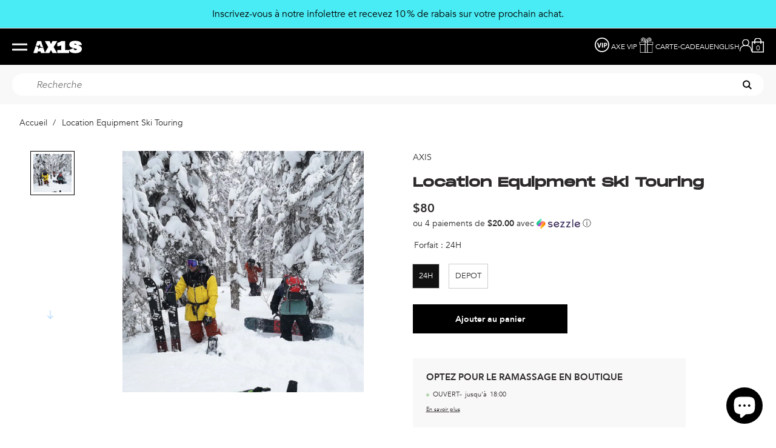

--- FILE ---
content_type: text/html; charset=utf-8
request_url: https://axisboutique.com/fr/products/location-equipment-touring
body_size: 57214
content:
<!doctype html>
<html class="no-js" lang="fr">
  <head>
	<script src="//axisboutique.com/cdn/shop/files/pandectes-rules.js?v=10447719822188424128"></script><script>
window.KiwiSizing = window.KiwiSizing === undefined ? {} : window.KiwiSizing;
KiwiSizing.shop = "axis2.myshopify.com";


KiwiSizing.data = {
  collections: "31724142627,263838138403,266600939555,389110211,86014951459,175024439331,464477847587,464135913507,387294915,174961492003,80260694051,266017177635,273916559395,459465457699,266045095971,266016555043",
  tags: "axis,CARRYOVER,checksarahregprice,deepinv,HORS PISTE,LOCATION,needcostprice,recu avant 1 mai,regprice,size_LOCATION-POLES,skitouring,SPLITBOARD,splitboards,style_Splitboard,TOURING,touringequip",
  product: "4380346056739",
  vendor: "AXIS",
  type: "LOCATION",
  title: "Location Equipment Ski Touring",
  images: ["\/\/axisboutique.com\/cdn\/shop\/products\/PHOTOTOURING.jpg?v=1582050672"],
  options: [{"name":"Forfait","position":1,"values":["24H","DEPOT"]}],
  variants: [{"id":31569905549347,"title":"24H","option1":"24H","option2":null,"option3":null,"sku":"TOURING-SKI-1","requires_shipping":true,"taxable":true,"featured_image":{"id":14400131399715,"product_id":4380346056739,"position":1,"created_at":"2020-02-18T13:31:12-05:00","updated_at":"2020-02-18T13:31:12-05:00","alt":null,"width":1000,"height":1000,"src":"\/\/axisboutique.com\/cdn\/shop\/products\/PHOTOTOURING.jpg?v=1582050672","variant_ids":[31569905549347,31569905582115]},"available":true,"name":"Location Equipment Ski Touring - 24H","public_title":"24H","options":["24H"],"price":8000,"weight":1500,"compare_at_price":null,"inventory_quantity":-69,"inventory_management":null,"inventory_policy":"deny","barcode":"TOURING-SKI","featured_media":{"alt":null,"id":6573099155491,"position":1,"preview_image":{"aspect_ratio":1.0,"height":1000,"width":1000,"src":"\/\/axisboutique.com\/cdn\/shop\/products\/PHOTOTOURING.jpg?v=1582050672"}},"requires_selling_plan":false,"selling_plan_allocations":[]},{"id":31569905582115,"title":"DEPOT","option1":"DEPOT","option2":null,"option3":null,"sku":"TOURING-SKI-2","requires_shipping":true,"taxable":false,"featured_image":{"id":14400131399715,"product_id":4380346056739,"position":1,"created_at":"2020-02-18T13:31:12-05:00","updated_at":"2020-02-18T13:31:12-05:00","alt":null,"width":1000,"height":1000,"src":"\/\/axisboutique.com\/cdn\/shop\/products\/PHOTOTOURING.jpg?v=1582050672","variant_ids":[31569905549347,31569905582115]},"available":true,"name":"Location Equipment Ski Touring - DEPOT","public_title":"DEPOT","options":["DEPOT"],"price":100000,"weight":1500,"compare_at_price":null,"inventory_quantity":25,"inventory_management":null,"inventory_policy":"deny","barcode":"TOURING-DEPOTSKI","featured_media":{"alt":null,"id":6573099155491,"position":1,"preview_image":{"aspect_ratio":1.0,"height":1000,"width":1000,"src":"\/\/axisboutique.com\/cdn\/shop\/products\/PHOTOTOURING.jpg?v=1582050672"}},"requires_selling_plan":false,"selling_plan_allocations":[]}],
};

</script>

<meta charset="utf-8">
    <meta http-equiv="X-UA-Compatible" content="IE=edge">
    <meta name="viewport" content="width=device-width,initial-scale=1">
    <link rel="canonical" href="https://axisboutique.com/fr/products/location-equipment-touring">
    <link rel="preconnect" href="https://cdn.shopify.com" crossorigin><link rel="icon" type="image/png" href="//axisboutique.com/cdn/shop/files/favicon.png?crop=center&height=32&v=1614285765&width=32">
  <link rel="preload" as="font" href="//axisboutique.com/cdn/shop/t/361/assets/Avenir-Book.woff?v=17805994780026907551668807738" type="font/woff" crossorigin>
  <link rel="preload" as="font" href="//axisboutique.com/cdn/shop/t/361/assets/Avenir-BookOblique.woff?v=41720720335667188801668807736" type="font/woff" crossorigin>
  <link rel="preload" as="font" href="//axisboutique.com/cdn/shop/t/361/assets/Avenir-Heavy.woff?v=24273182447243027311668807737" type="font/woff" crossorigin>
  <link rel="preload" as="font" href="//axisboutique.com/cdn/shop/t/361/assets/MonumentExtended-Regular.woff?v=139697108943903533721668807730" type="font/woff" crossorigin>




    <script>document.documentElement.className = document.documentElement.className.replace('no-js', 'js');</script>

    <title>Location Equipment Ski Touring
&ndash; Axis Boutique</title>


    
      <meta name="description" content="You will receive an email to finalize your rental.If you do not receive an email, here is the form to respond to: FORM   Tarifs pour les skis24 heures = 80 $Voici quelques rappels avant de procéder à cette transaction :Il est nécessaire de nous appeler au magasin pour louer votre équipement de snowboard. 450-227-9988Ve">
    

    



<meta property="og:site_name" content="Axis Boutique">
<meta property="og:url" content="https://axisboutique.com/fr/products/location-equipment-touring">
<meta property="og:title" content="Location Equipment Ski Touring">
<meta property="og:type" content="product">
<meta property="og:description" content="You will receive an email to finalize your rental.If you do not receive an email, here is the form to respond to: FORM   Tarifs pour les skis24 heures = 80 $Voici quelques rappels avant de procéder à cette transaction :Il est nécessaire de nous appeler au magasin pour louer votre équipement de snowboard. 450-227-9988Ve"><meta property="og:image" content="http://axisboutique.com/cdn/shop/products/PHOTOTOURING.jpg?v=1582050672&width=1000">
  <meta property="og:image:secure_url" content="https://axisboutique.com/cdn/shop/products/PHOTOTOURING.jpg?v=1582050672&width=1000">
  <meta property="og:image:width" content="1000">
  <meta property="og:image:height" content="1000"><meta property="og:price:amount" content="80.00">
  <meta property="og:price:currency" content="CAD"><meta name="twitter:card" content="summary_large_image">
<meta name="twitter:title" content="Location Equipment Ski Touring">
<meta name="twitter:description" content="You will receive an email to finalize your rental.If you do not receive an email, here is the form to respond to: FORM   Tarifs pour les skis24 heures = 80 $Voici quelques rappels avant de procéder à cette transaction :Il est nécessaire de nous appeler au magasin pour louer votre équipement de snowboard. 450-227-9988Ve">


<style data-shopify>
  
@font-face {
  font-family: "Avenir";
  src: url("//axisboutique.com/cdn/shop/t/361/assets/Avenir-Book.woff2?v=157244777924785093241668807736") format("woff2"), url("//axisboutique.com/cdn/shop/t/361/assets/Avenir-Book.woff?v=17805994780026907551668807738") format("woff");
  font-display: swap;
  font-style: normal;
  font-weight: normal;
}

@font-face {
  font-family: "Avenir";
  src: url("//axisboutique.com/cdn/shop/t/361/assets/Avenir-Heavy.woff2?v=166862261100316907021668807739") format("woff2"), url("//axisboutique.com/cdn/shop/t/361/assets/Avenir-Heavy.woff?v=24273182447243027311668807737") format("woff");
  font-display: swap;
  font-style: normal;
  font-weight: bold;
}

@font-face {
  font-family: "Avenir";
  src: url("//axisboutique.com/cdn/shop/t/361/assets/Avenir-BookOblique.woff2?v=30859810319447214351668807731") format("woff2"), url("//axisboutique.com/cdn/shop/t/361/assets/Avenir-BookOblique.woff?v=41720720335667188801668807736") format("woff");
  font-display: swap;
  font-style: italic;
  font-weight: normal;
}

@font-face {
  font-family: "Monument Extended";
  src: url("//axisboutique.com/cdn/shop/t/361/assets/MonumentExtended-Regular.woff2?v=19706154784024184831668807736") format("woff2"), url("//axisboutique.com/cdn/shop/t/361/assets/MonumentExtended-Regular?v=55712") format("woff");
  font-display: swap;
  font-style: normal;
  font-weight: normal;
}



  
  

  :root {
    
      --font-body-family: Avenir;
    
    --font-body-style: normal;
    --font-body-weight: 400;

    
      --font-heading-family: Monument Extended;
    
    --font-heading-style: normal;
    --font-heading-weight: 400;

    --base-font-size: 14px;
    --mobile-base-font-size: 14px;
    --header-font-size: 2.5rem;
    --mobile-header-font-size: 1.8rem;

    --color-primary: #f9f8f8;
    --color-secondary: #121212;
    --color-tertiary: #ffeae6;
    --color-accent: #000000;

    --color-primary-text: #000000;
    --color-secondary-text: #fff;
    --color-tertiary-text: #ffeae6;
    --color-sale-text: #E65A4C;

    --button-background-color: rgba(0,0,0,0);
    --button-border-color: #ffffff;
    --button-text-color: #fff;
    --button-background-color-hover: #ffffff;
    --button-border-color-hover: #000000;
    --button-text-color-hover: #000000;

    --button-background-color-secondary: #000000;
    --button-border-color-secondary: #ffffff;
    --button-text-color-secondary: #ffffff;
    --button-background-color-hover-secondary: rgba(0,0,0,0);
    --button-border-color-hover-secondary: #ffffff;
    --button-text-color-hover-secondary: #fff;

    --button-background-color-tertiary: #000000;
    --button-border-color-tertiary: #000000;
    --button-text-color-tertiary: #fff;
    --button-background-color-hover-tertiary: rgba(0,0,0,0);
    --button-border-color-hover-tertiary: #000000;
    --button-text-color-hover-tertiary: #000000;

    --header-background-color: #292929;
    --header-text-color: #ffffff;
    --submenu-background-color: #292929;
    --submenu-text-color: #ffffff;
    --main-background-color: #fff;
    --main-text-color: #2D2A2B;
    --footer-background-color: #121212;
    --footer-text-color: #ffffff;

    --logo: url("//axisboutique.com/cdn/shop/t/361/assets/pz-logo.png?v=55712");

    --transition: 0.2s ease;
  }
</style>

<script type="text/javascript" src="//axisboutique.com/cdn/shop/t/361/assets/layout.theme.js?v=107098126983131522591744226838" defer="defer" class="webpack-scripts layout-theme"></script><link rel="prefetch" href="//axisboutique.com/cdn/shop/t/361/assets/template.gift_card.js?v=160406316515813643851668807729" as="script"><link rel="prefetch" href="//axisboutique.com/cdn/shop/t/361/assets/template.addresses.js?v=87615139794674051541676039067" as="script"><link rel="prefetch" href="//axisboutique.com/cdn/shop/t/361/assets/template.login.js?v=137603909885549764341676039070" as="script"><script type="text/javascript" defer="defer" src="//axisboutique.com/cdn/shop/t/361/assets/component.critical_css.js?v=111603181540343972631668807732"></script>
   
  
   
  
   
  
   
  
    
      <style>
        .visually-hidden{clip:rect(0 0 0 0);border:0;height:1px;margin:-1px;overflow:hidden;padding:0;position:absolute!important;width:1px}.js-focus-hidden:focus{outline:none}.label-hidden{clip:rect(0 0 0 0);border:0;height:1px;margin:-1px;overflow:hidden;padding:0;position:absolute!important;width:1px}.no-placeholder .label-hidden,.visually-shown{clip:auto;height:auto;margin:0;overflow:auto;position:inherit!important;width:auto}.no-js:not(html){display:none}.no-js .no-js:not(html){display:block}.js .js-hidden,.no-js .js,.no-js .no-js-hidden,.supports-no-cookies:not(html){display:none}html.supports-no-cookies .supports-no-cookies:not(html){display:block}html.supports-no-cookies .supports-cookies{display:none}.hidden,.hide{display:none!important}.errors{color:red;font-weight:700}@media(max-width:47.99em){.hide-mobile{display:none!important}}@media(max-width:61.99em){.hide-tablet-down{display:none!important}}@media(min-width:48em){.hide-tablet-up{display:none!important}}@media(max-width:74.99em){.hide-desktop-down{display:none!important}}@media(min-width:62em){.hide-desktop{display:none!important}}@media(max-width:87.49em){.hide-widescreen-down{display:none!important}}@media(min-width:75em){.hide-widescreen{display:none!important}}@media(min-width:87.5em){.hide-super-widescreen{display:none!important}}[style*="--aspect-ratio"]>:first-child{width:100%}[style*="--aspect-ratio"]>img{height:auto;-o-object-fit:cover;object-fit:cover}@supports(--custom:property){[style*="--aspect-ratio"]{position:relative}[style*="--aspect-ratio"]:before{content:"";display:block;padding-bottom:calc(100%/(var(--aspect-ratio)))}[style*="--aspect-ratio"]>:first-child{height:100%;left:0;position:absolute;top:0}}.header{--color:var(--header-text-color);background-color:var(--header-background-color);color:var(--header-text-color)}.header .predictive-search__inner,.header .submenu{--color:var(--submenu-text-color);background-color:var(--submenu-background-color);color:var(--submenu-text-color)}#Main_content{--color:var(--main-text-color);background-color:var(--main-background-color);color:var(--main-text-color)}.footer{--color:var(--footer-text-color);background-color:var(--footer-background-color);color:var(--footer-text-color)}a,a:focus{color:inherit}.button,.shopify-challenge__button,.shopify-payment-button__button,.shopify-payment-button__button.shopify-payment-button__button--unbranded{--color:var(--button-text-color);background-color:var(--button-background-color);border:2px solid var(--button-border-color);color:var(--button-text-color);transition:all .3s}.button:hover,.shopify-challenge__button:hover,.shopify-payment-button__button.shopify-payment-button__button--unbranded:hover,.shopify-payment-button__button:hover{--color:var(--button-text-color-hover);background-color:var(--button-background-color-hover);border:2px solid var(--button-border-color-hover);color:var(--button-text-color-hover)}.button-secondary{--color:var(--button-text-color-secondary);background-color:var(--button-background-color-secondary);border:2px solid var(--button-border-color-secondary);color:var(--button-text-color-secondary);transition:all .3s}.button-secondary:hover{--color:var(--button-text-color-hover-secondary);background-color:var(--button-background-color-hover-secondary);border:2px solid var(--button-border-color-hover-secondary);color:var(--button-text-color-hover-secondary)}.button-tertiary{--color:var(--button-text-color-tertiary);background-color:var(--button-background-color-tertiary);border:2px solid var(--button-border-color-tertiary);color:var(--button-text-color-tertiary);transition:all .3s}.button-tertiary--invert,.button-tertiary:hover{--color:var(--button-text-color-hover-tertiary);background-color:var(--button-background-color-hover-tertiary);border:2px solid var(--button-border-color-hover-tertiary);color:var(--button-text-color-hover-tertiary)}.button-tertiary--invert{transition:all .3s}.button-tertiary--invert:hover{--color:var(--button-text-color-tertiary);background-color:var(--button-background-color-tertiary);border:2px solid var(--button-border-color-tertiary);color:var(--button-text-color-tertiary)}.button-round{background-color:#f9f8f8;border:2px solid transparent}.button-round:hover{background-color:#fff;border:2px solid #000}input,select,textarea{border:1.5px solid var(--button-border-color)}html{box-sizing:border-box}body,html{margin:0;padding:0}body.no-scroll{overflow:hidden;position:fixed;top:var(--scroll-position);width:100%}body:before{display:none;visibility:hidden}@media screen and (min-width:320px){body:before{content:"mobile"}}@media screen and (min-width:768px){body:before{content:"tablet"}}@media screen and (min-width:992px){body:before{content:"desktop"}}@media screen and (min-width:1200px){body:before{content:"widescreen"}}@media screen and (min-width:1400px){body:before{content:"super-widescreen"}}*,:after,:before{box-sizing:border-box}.container{margin:auto;max-width:100%;padding-left:2.4rem;padding-right:2.4rem;width:1200px}.container--small{width:800px}@media(min-width:48em){.container{padding-left:3.2rem;padding-right:3.2rem}}.full-width-container{padding-left:2.4rem;padding-right:2.4rem;width:100%}@media(min-width:48em){.full-width-container{padding-left:3.2rem;padding-right:3.2rem}}ul{margin:0;padding:0}ul li{list-style:none}fieldset{border:none;min-inline-size:auto}summary{cursor:pointer}summary::-webkit-details-marker{display:none}.select{display:inline-block;position:relative}.select select{-webkit-appearance:none;-moz-appearance:none;appearance:none;border:none;padding:.8rem 2.4rem .8rem .8rem}.select svg{pointer-events:none;position:absolute;right:.8rem;top:50%;transform:translateY(-50%);width:1.6rem}.range output:after{content:counter(c);counter-reset:c var(--c)}.icon{min-width:15px}img,svg{height:auto;max-width:100%}.shopify-section{position:relative}html{font-family:var(--font-body-family);font-size:62.5%;font-style:var(--font-body-style);font-weight:var(--font-body-weight);line-height:1.5}.p,body,button{font-size:var(--mobile-base-font-size)}@media(min-width:62em){.p,body,button{font-size:var(--base-font-size)}}.h1,.h2,.h3,.h4,.h5,.h6,h1,h2,h3,h4,h5,h6{font-family:var(--font-heading-family);font-size:var(--header-font-size);font-style:var(--font-heading-style);font-weight:700;line-height:1.1;margin:1.6rem 0}@media(max-width:47.99em){.h1,.h2,.h3,.h4,.h5,.h6,h1,h2,h3,h4,h5,h6{font-size:var(--mobile-header-font-size)}}.h1,h1{font-size:calc(var(--header-font-size))}@media(max-width:47.99em){.h1,h1{font-size:calc(var(--mobile-header-font-size))}}.h2,h2{font-size:25px}@media(max-width:47.99em){.h2,h2{font-size:20px}}.h3,h3{font-size:16px}@media(max-width:47.99em){.h3,h3{font-size:16px}}.subheading-1{font-family:Avenir;font-size:22px;font-style:italic;font-weight:400}@media(max-width:47.99em){.subheading-1{font-size:22px}}.subheading-2{font-family:Avenir;font-size:16px;font-weight:500}@media(max-width:47.99em){.subheading-2{font-size:16px}}p{margin:1.6rem 0}button{font-family:var(--font-body-family)}a{text-decoration:none}summary{list-style:none}button{background:none;border:none;cursor:pointer}.button-round{align-content:center;align-items:center;border-radius:50%;display:flex;height:130px;justify-content:center;padding:2.5rem;width:130px}.button-round svg{height:100%;width:100%}.button-link{display:flex;font-size:13px}.button-link svg{height:auto;margin-left:1.4rem;width:22px}.button-link .button-text{font-weight:400}.button-link:hover .button-text{font-weight:700}.button,.button-secondary,.button-tertiary,.shopify-challenge__button,.shopify-payment-button__button{border-radius:0;display:inline-block;font-size:16px;font-weight:700;line-height:1.3;padding:1.2rem 4rem;text-align:center}.button--full-width,.button-secondary--full-width,.button-tertiary--full-width,.shopify-challenge__button--full-width,.shopify-payment-button__button--full-width{text-align:center;width:100%}.button-secondary[disabled],.button-tertiary[disabled],.button[disabled],.shopify-challenge__button[disabled],.shopify-payment-button__button[disabled]{cursor:not-allowed;opacity:.5}.button-underlined{text-decoration:underline;text-transform:uppercase}.button-radio-simple,.button-simple{border-bottom:none}.button-radio,.button-radio-simple{display:inline-block}.button-radio input[type=radio],.button-radio-simple input[type=radio]{display:none}.button-radio input[type=radio]:checked+span,.button-radio-simple input[type=radio]:checked+span,.button-radio-simple:focus,.button-radio-simple:hover,.button-radio:focus,.button-radio:hover{font-weight:700}input{height:45px;padding:1.28rem}.field{margin-top:1.6rem;position:relative}.field input[placeholder=" "]:not(:-moz-placeholder-shown)+label{bottom:100%;font-size:1.28rem;left:0;transform:translateY(-5px)}.field input[placeholder=" "]:focus+label,.field input[placeholder=" "]:not(:placeholder-shown)+label{bottom:100%;font-size:1.28rem;left:0;transform:translateY(-5px)}textarea{padding:1.28rem}.items-grid{display:grid;gap:3.2rem 1.6rem;grid-template-columns:repeat(var(--items-per-row-mobile,2),1fr)}@media(min-width:48em){.items-grid{gap:2.8rem 1.6rem;grid-template-columns:repeat(var(--items-per-row-tablet,3),1fr)}}@media(min-width:62em){.items-grid{gap:2.8rem 1.6rem;grid-template-columns:repeat(var(--items-per-row-desktop,4),1fr)}}.items-grid-flex{display:flex;flex-wrap:wrap}.items-grid-flex>*{flex:var(--items-per-row-flex,25% 0)}.swiper-container-initialized .items-grid,.swiper-container-initialized .items-grid-flex{display:flex}swiper-container:not(.swiper-container-initialized)>.items-grid{display:grid!important}.breadcrumbs{font-size:1.4rem}.breadcrumbs__list{display:block;list-style:none;margin:0;padding:0}.breadcrumbs__list li{display:inline}.breadcrumbs__list>*+*{display:inline;padding-left:20px;position:relative}.breadcrumbs__list>*+:before{content:"/";left:5px;position:absolute}.breadcrumbs a{text-decoration:none}.breadcrumbs__current{font-weight:700}.loading{position:relative}.loading:before{border-right:2px solid transparent;border-top:2px solid var(--color-accent);height:20px;width:20px}.loading-big:before,.loading:before{animation:spinner .6s linear infinite;border-radius:50%;box-sizing:border-box;content:"";left:50%;position:absolute;top:50%;transform:translate(-50%,-50%) rotate(0deg);z-index:1}.loading-big:before{border-right:4px solid transparent;border-top:4px solid var(--color-accent);height:40px;width:40px}.loading>*{opacity:.5}@keyframes spinner{to{transform:translate(-50%,-50%) rotate(1turn)}}.price.price--unavailable{visibility:hidden}.price--end{justify-content:flex-end}.price dl{align-items:center;display:flex;flex-wrap:wrap;margin:0}.price .price__last:last-of-type,.price dd{margin:0}@media screen and (min-width:750px){.price{margin-bottom:0}}.price--large{font-size:2.08rem;line-height:1.5}@media screen and (min-width:750px){.price--large{font-size:2.88rem}}.price--sold-out .price__availability,.price__regular{display:block}.price__sale{margin:-.4rem}.price__sale>dd{margin:.4rem}.price .price__badge-sale,.price .price__badge-sold-out,.price--on-sale .price__availability,.price--on-sale .price__regular,.price__availability,.price__discount-percent,.price__sale{display:none}.price--on-sale .price__badge-sale,.price--sold-out .price__badge-sold-out{display:inline-flex}.price__badge-sold-out{background:#c00000;border-radius:5px;color:#fff;margin-left:.8rem;padding:.32rem 1.28rem}.price--on-sale .price__discount-percent{color:var(--red);display:block;font-size:1.28rem;font-weight:400}.price--on-sale .price__sale{display:flex;flex-direction:row;flex-wrap:wrap}.price--center{display:flex}.price--on-sale .price-item--regular{color:#292929;font-weight:100;text-decoration:line-through}.unit-price{color:var(--color-primary);font-size:1.76rem;line-height:1.2;margin-top:.32rem;text-transform:uppercase}.price-item--sale{color:#e65a4c}.junior-tag{margin-right:1rem}.junior-tag,.kids-tag{background-color:#ffeae6;font-size:1.6rem;font-weight:600;padding:.2rem 1.8rem;text-transform:uppercase;width:-moz-fit-content;width:fit-content}.rebuy-cart__preorder{color:#e65a4c;font-weight:700;padding-bottom:2rem;text-decoration:underline}lazy-resources{display:block}

      </style>
    
  
   
  
   
  
   
  
   
  
   
  
   
  
   
  
   
  
   
  
   
  
   
  
   
  
   
  
   
  
   
  
   
  
   
  
   
  



    <script>window.performance && window.performance.mark && window.performance.mark('shopify.content_for_header.start');</script><meta name="google-site-verification" content="17V3XWaWModq3XSNoIlesIkMgRaKQG6iMufv2lIsJMA">
<meta name="facebook-domain-verification" content="6y75lkgktmgnlx453ia0h4qwluwaxm">
<meta name="facebook-domain-verification" content="plg01dsedvud2uap4glz7v3fbn56ri">
<meta name="google-site-verification" content="DgeLlw538Orq8ASKTaOKtAekfIlB9MyDBe1qATaJlVg">
<meta id="shopify-digital-wallet" name="shopify-digital-wallet" content="/17216527/digital_wallets/dialog">
<meta name="shopify-checkout-api-token" content="f2d6db598a9ab3ad6547469d3e9ff95f">
<meta id="in-context-paypal-metadata" data-shop-id="17216527" data-venmo-supported="false" data-environment="production" data-locale="fr_FR" data-paypal-v4="true" data-currency="CAD">
<link rel="alternate" hreflang="x-default" href="https://axisboutique.com/products/location-equipment-touring">
<link rel="alternate" hreflang="en" href="https://axisboutique.com/products/location-equipment-touring">
<link rel="alternate" hreflang="fr" href="https://axisboutique.com/fr/products/location-equipment-touring">
<link rel="alternate" type="application/json+oembed" href="https://axisboutique.com/fr/products/location-equipment-touring.oembed">
<script async="async" src="/checkouts/internal/preloads.js?locale=fr-CA"></script>
<link rel="preconnect" href="https://shop.app" crossorigin="anonymous">
<script async="async" src="https://shop.app/checkouts/internal/preloads.js?locale=fr-CA&shop_id=17216527" crossorigin="anonymous"></script>
<script id="apple-pay-shop-capabilities" type="application/json">{"shopId":17216527,"countryCode":"CA","currencyCode":"CAD","merchantCapabilities":["supports3DS"],"merchantId":"gid:\/\/shopify\/Shop\/17216527","merchantName":"Axis Boutique","requiredBillingContactFields":["postalAddress","email","phone"],"requiredShippingContactFields":["postalAddress","email","phone"],"shippingType":"shipping","supportedNetworks":["visa","masterCard","amex","discover","interac","jcb"],"total":{"type":"pending","label":"Axis Boutique","amount":"1.00"},"shopifyPaymentsEnabled":true,"supportsSubscriptions":true}</script>
<script id="shopify-features" type="application/json">{"accessToken":"f2d6db598a9ab3ad6547469d3e9ff95f","betas":["rich-media-storefront-analytics"],"domain":"axisboutique.com","predictiveSearch":true,"shopId":17216527,"locale":"fr"}</script>
<script>var Shopify = Shopify || {};
Shopify.shop = "axis2.myshopify.com";
Shopify.locale = "fr";
Shopify.currency = {"active":"CAD","rate":"1.0"};
Shopify.country = "CA";
Shopify.theme = {"name":"Axis\/production","id":122063552547,"schema_name":"Atom","schema_version":"1.2.0","theme_store_id":null,"role":"main"};
Shopify.theme.handle = "null";
Shopify.theme.style = {"id":null,"handle":null};
Shopify.cdnHost = "axisboutique.com/cdn";
Shopify.routes = Shopify.routes || {};
Shopify.routes.root = "/fr/";</script>
<script type="module">!function(o){(o.Shopify=o.Shopify||{}).modules=!0}(window);</script>
<script>!function(o){function n(){var o=[];function n(){o.push(Array.prototype.slice.apply(arguments))}return n.q=o,n}var t=o.Shopify=o.Shopify||{};t.loadFeatures=n(),t.autoloadFeatures=n()}(window);</script>
<script>
  window.ShopifyPay = window.ShopifyPay || {};
  window.ShopifyPay.apiHost = "shop.app\/pay";
  window.ShopifyPay.redirectState = null;
</script>
<script id="shop-js-analytics" type="application/json">{"pageType":"product"}</script>
<script defer="defer" async type="module" src="//axisboutique.com/cdn/shopifycloud/shop-js/modules/v2/client.init-shop-cart-sync_INwxTpsh.fr.esm.js"></script>
<script defer="defer" async type="module" src="//axisboutique.com/cdn/shopifycloud/shop-js/modules/v2/chunk.common_YNAa1F1g.esm.js"></script>
<script type="module">
  await import("//axisboutique.com/cdn/shopifycloud/shop-js/modules/v2/client.init-shop-cart-sync_INwxTpsh.fr.esm.js");
await import("//axisboutique.com/cdn/shopifycloud/shop-js/modules/v2/chunk.common_YNAa1F1g.esm.js");

  window.Shopify.SignInWithShop?.initShopCartSync?.({"fedCMEnabled":true,"windoidEnabled":true});

</script>
<script>
  window.Shopify = window.Shopify || {};
  if (!window.Shopify.featureAssets) window.Shopify.featureAssets = {};
  window.Shopify.featureAssets['shop-js'] = {"shop-cart-sync":["modules/v2/client.shop-cart-sync_BVs4vSl-.fr.esm.js","modules/v2/chunk.common_YNAa1F1g.esm.js"],"init-fed-cm":["modules/v2/client.init-fed-cm_CEmYoMXU.fr.esm.js","modules/v2/chunk.common_YNAa1F1g.esm.js"],"shop-button":["modules/v2/client.shop-button_BhVpOdEY.fr.esm.js","modules/v2/chunk.common_YNAa1F1g.esm.js"],"init-windoid":["modules/v2/client.init-windoid_DVncJssP.fr.esm.js","modules/v2/chunk.common_YNAa1F1g.esm.js"],"shop-cash-offers":["modules/v2/client.shop-cash-offers_CD5ChB-w.fr.esm.js","modules/v2/chunk.common_YNAa1F1g.esm.js","modules/v2/chunk.modal_DXhkN-5p.esm.js"],"shop-toast-manager":["modules/v2/client.shop-toast-manager_CMZA41xP.fr.esm.js","modules/v2/chunk.common_YNAa1F1g.esm.js"],"init-shop-email-lookup-coordinator":["modules/v2/client.init-shop-email-lookup-coordinator_Dxg3Qq63.fr.esm.js","modules/v2/chunk.common_YNAa1F1g.esm.js"],"pay-button":["modules/v2/client.pay-button_CApwTr-J.fr.esm.js","modules/v2/chunk.common_YNAa1F1g.esm.js"],"avatar":["modules/v2/client.avatar_BTnouDA3.fr.esm.js"],"init-shop-cart-sync":["modules/v2/client.init-shop-cart-sync_INwxTpsh.fr.esm.js","modules/v2/chunk.common_YNAa1F1g.esm.js"],"shop-login-button":["modules/v2/client.shop-login-button_Ctct7BR2.fr.esm.js","modules/v2/chunk.common_YNAa1F1g.esm.js","modules/v2/chunk.modal_DXhkN-5p.esm.js"],"init-customer-accounts-sign-up":["modules/v2/client.init-customer-accounts-sign-up_DTysEz83.fr.esm.js","modules/v2/client.shop-login-button_Ctct7BR2.fr.esm.js","modules/v2/chunk.common_YNAa1F1g.esm.js","modules/v2/chunk.modal_DXhkN-5p.esm.js"],"init-shop-for-new-customer-accounts":["modules/v2/client.init-shop-for-new-customer-accounts_wbmNjFX3.fr.esm.js","modules/v2/client.shop-login-button_Ctct7BR2.fr.esm.js","modules/v2/chunk.common_YNAa1F1g.esm.js","modules/v2/chunk.modal_DXhkN-5p.esm.js"],"init-customer-accounts":["modules/v2/client.init-customer-accounts_DqpN27KS.fr.esm.js","modules/v2/client.shop-login-button_Ctct7BR2.fr.esm.js","modules/v2/chunk.common_YNAa1F1g.esm.js","modules/v2/chunk.modal_DXhkN-5p.esm.js"],"shop-follow-button":["modules/v2/client.shop-follow-button_CBz8VXaE.fr.esm.js","modules/v2/chunk.common_YNAa1F1g.esm.js","modules/v2/chunk.modal_DXhkN-5p.esm.js"],"lead-capture":["modules/v2/client.lead-capture_Bo6pQGej.fr.esm.js","modules/v2/chunk.common_YNAa1F1g.esm.js","modules/v2/chunk.modal_DXhkN-5p.esm.js"],"checkout-modal":["modules/v2/client.checkout-modal_B_8gz53b.fr.esm.js","modules/v2/chunk.common_YNAa1F1g.esm.js","modules/v2/chunk.modal_DXhkN-5p.esm.js"],"shop-login":["modules/v2/client.shop-login_CTIGRVE1.fr.esm.js","modules/v2/chunk.common_YNAa1F1g.esm.js","modules/v2/chunk.modal_DXhkN-5p.esm.js"],"payment-terms":["modules/v2/client.payment-terms_BUSo56Mg.fr.esm.js","modules/v2/chunk.common_YNAa1F1g.esm.js","modules/v2/chunk.modal_DXhkN-5p.esm.js"]};
</script>
<script>(function() {
  var isLoaded = false;
  function asyncLoad() {
    if (isLoaded) return;
    isLoaded = true;
    var urls = ["https:\/\/app.marsello.com\/Portal\/Custom\/ScriptToInstall\/59c9563802022b04acd863bb?aProvId=5a0500dcaf349da5941317e3\u0026shop=axis2.myshopify.com","https:\/\/app.kiwisizing.com\/web\/js\/dist\/kiwiSizing\/plugin\/SizingPlugin.prod.js?v=330\u0026shop=axis2.myshopify.com","https:\/\/static.klaviyo.com\/onsite\/js\/klaviyo.js?company_id=PJxYCg\u0026shop=axis2.myshopify.com"];
    for (var i = 0; i < urls.length; i++) {
      var s = document.createElement('script');
      s.type = 'text/javascript';
      s.async = true;
      s.src = urls[i];
      var x = document.getElementsByTagName('script')[0];
      x.parentNode.insertBefore(s, x);
    }
  };
  if(window.attachEvent) {
    window.attachEvent('onload', asyncLoad);
  } else {
    window.addEventListener('load', asyncLoad, false);
  }
})();</script>
<script id="__st">var __st={"a":17216527,"offset":-18000,"reqid":"af7ad41f-41f7-458a-bde2-74db42e953d5-1768985737","pageurl":"axisboutique.com\/fr\/products\/location-equipment-touring","u":"3b99a0b83add","p":"product","rtyp":"product","rid":4380346056739};</script>
<script>window.ShopifyPaypalV4VisibilityTracking = true;</script>
<script id="captcha-bootstrap">!function(){'use strict';const t='contact',e='account',n='new_comment',o=[[t,t],['blogs',n],['comments',n],[t,'customer']],c=[[e,'customer_login'],[e,'guest_login'],[e,'recover_customer_password'],[e,'create_customer']],r=t=>t.map((([t,e])=>`form[action*='/${t}']:not([data-nocaptcha='true']) input[name='form_type'][value='${e}']`)).join(','),a=t=>()=>t?[...document.querySelectorAll(t)].map((t=>t.form)):[];function s(){const t=[...o],e=r(t);return a(e)}const i='password',u='form_key',d=['recaptcha-v3-token','g-recaptcha-response','h-captcha-response',i],f=()=>{try{return window.sessionStorage}catch{return}},m='__shopify_v',_=t=>t.elements[u];function p(t,e,n=!1){try{const o=window.sessionStorage,c=JSON.parse(o.getItem(e)),{data:r}=function(t){const{data:e,action:n}=t;return t[m]||n?{data:e,action:n}:{data:t,action:n}}(c);for(const[e,n]of Object.entries(r))t.elements[e]&&(t.elements[e].value=n);n&&o.removeItem(e)}catch(o){console.error('form repopulation failed',{error:o})}}const l='form_type',E='cptcha';function T(t){t.dataset[E]=!0}const w=window,h=w.document,L='Shopify',v='ce_forms',y='captcha';let A=!1;((t,e)=>{const n=(g='f06e6c50-85a8-45c8-87d0-21a2b65856fe',I='https://cdn.shopify.com/shopifycloud/storefront-forms-hcaptcha/ce_storefront_forms_captcha_hcaptcha.v1.5.2.iife.js',D={infoText:'Protégé par hCaptcha',privacyText:'Confidentialité',termsText:'Conditions'},(t,e,n)=>{const o=w[L][v],c=o.bindForm;if(c)return c(t,g,e,D).then(n);var r;o.q.push([[t,g,e,D],n]),r=I,A||(h.body.append(Object.assign(h.createElement('script'),{id:'captcha-provider',async:!0,src:r})),A=!0)});var g,I,D;w[L]=w[L]||{},w[L][v]=w[L][v]||{},w[L][v].q=[],w[L][y]=w[L][y]||{},w[L][y].protect=function(t,e){n(t,void 0,e),T(t)},Object.freeze(w[L][y]),function(t,e,n,w,h,L){const[v,y,A,g]=function(t,e,n){const i=e?o:[],u=t?c:[],d=[...i,...u],f=r(d),m=r(i),_=r(d.filter((([t,e])=>n.includes(e))));return[a(f),a(m),a(_),s()]}(w,h,L),I=t=>{const e=t.target;return e instanceof HTMLFormElement?e:e&&e.form},D=t=>v().includes(t);t.addEventListener('submit',(t=>{const e=I(t);if(!e)return;const n=D(e)&&!e.dataset.hcaptchaBound&&!e.dataset.recaptchaBound,o=_(e),c=g().includes(e)&&(!o||!o.value);(n||c)&&t.preventDefault(),c&&!n&&(function(t){try{if(!f())return;!function(t){const e=f();if(!e)return;const n=_(t);if(!n)return;const o=n.value;o&&e.removeItem(o)}(t);const e=Array.from(Array(32),(()=>Math.random().toString(36)[2])).join('');!function(t,e){_(t)||t.append(Object.assign(document.createElement('input'),{type:'hidden',name:u})),t.elements[u].value=e}(t,e),function(t,e){const n=f();if(!n)return;const o=[...t.querySelectorAll(`input[type='${i}']`)].map((({name:t})=>t)),c=[...d,...o],r={};for(const[a,s]of new FormData(t).entries())c.includes(a)||(r[a]=s);n.setItem(e,JSON.stringify({[m]:1,action:t.action,data:r}))}(t,e)}catch(e){console.error('failed to persist form',e)}}(e),e.submit())}));const S=(t,e)=>{t&&!t.dataset[E]&&(n(t,e.some((e=>e===t))),T(t))};for(const o of['focusin','change'])t.addEventListener(o,(t=>{const e=I(t);D(e)&&S(e,y())}));const B=e.get('form_key'),M=e.get(l),P=B&&M;t.addEventListener('DOMContentLoaded',(()=>{const t=y();if(P)for(const e of t)e.elements[l].value===M&&p(e,B);[...new Set([...A(),...v().filter((t=>'true'===t.dataset.shopifyCaptcha))])].forEach((e=>S(e,t)))}))}(h,new URLSearchParams(w.location.search),n,t,e,['guest_login'])})(!0,!0)}();</script>
<script integrity="sha256-4kQ18oKyAcykRKYeNunJcIwy7WH5gtpwJnB7kiuLZ1E=" data-source-attribution="shopify.loadfeatures" defer="defer" src="//axisboutique.com/cdn/shopifycloud/storefront/assets/storefront/load_feature-a0a9edcb.js" crossorigin="anonymous"></script>
<script crossorigin="anonymous" defer="defer" src="//axisboutique.com/cdn/shopifycloud/storefront/assets/shopify_pay/storefront-65b4c6d7.js?v=20250812"></script>
<script data-source-attribution="shopify.dynamic_checkout.dynamic.init">var Shopify=Shopify||{};Shopify.PaymentButton=Shopify.PaymentButton||{isStorefrontPortableWallets:!0,init:function(){window.Shopify.PaymentButton.init=function(){};var t=document.createElement("script");t.src="https://axisboutique.com/cdn/shopifycloud/portable-wallets/latest/portable-wallets.fr.js",t.type="module",document.head.appendChild(t)}};
</script>
<script data-source-attribution="shopify.dynamic_checkout.buyer_consent">
  function portableWalletsHideBuyerConsent(e){var t=document.getElementById("shopify-buyer-consent"),n=document.getElementById("shopify-subscription-policy-button");t&&n&&(t.classList.add("hidden"),t.setAttribute("aria-hidden","true"),n.removeEventListener("click",e))}function portableWalletsShowBuyerConsent(e){var t=document.getElementById("shopify-buyer-consent"),n=document.getElementById("shopify-subscription-policy-button");t&&n&&(t.classList.remove("hidden"),t.removeAttribute("aria-hidden"),n.addEventListener("click",e))}window.Shopify?.PaymentButton&&(window.Shopify.PaymentButton.hideBuyerConsent=portableWalletsHideBuyerConsent,window.Shopify.PaymentButton.showBuyerConsent=portableWalletsShowBuyerConsent);
</script>
<script data-source-attribution="shopify.dynamic_checkout.cart.bootstrap">document.addEventListener("DOMContentLoaded",(function(){function t(){return document.querySelector("shopify-accelerated-checkout-cart, shopify-accelerated-checkout")}if(t())Shopify.PaymentButton.init();else{new MutationObserver((function(e,n){t()&&(Shopify.PaymentButton.init(),n.disconnect())})).observe(document.body,{childList:!0,subtree:!0})}}));
</script>
<link id="shopify-accelerated-checkout-styles" rel="stylesheet" media="screen" href="https://axisboutique.com/cdn/shopifycloud/portable-wallets/latest/accelerated-checkout-backwards-compat.css" crossorigin="anonymous">
<style id="shopify-accelerated-checkout-cart">
        #shopify-buyer-consent {
  margin-top: 1em;
  display: inline-block;
  width: 100%;
}

#shopify-buyer-consent.hidden {
  display: none;
}

#shopify-subscription-policy-button {
  background: none;
  border: none;
  padding: 0;
  text-decoration: underline;
  font-size: inherit;
  cursor: pointer;
}

#shopify-subscription-policy-button::before {
  box-shadow: none;
}

      </style>

<script>window.performance && window.performance.mark && window.performance.mark('shopify.content_for_header.end');</script>
  <!-- BEGIN app block: shopify://apps/pandectes-gdpr/blocks/banner/58c0baa2-6cc1-480c-9ea6-38d6d559556a -->
  
    
      <!-- TCF is active, scripts are loaded above -->
      
        <script>
          if (!window.PandectesRulesSettings) {
            window.PandectesRulesSettings = {"store":{"id":17216527,"adminMode":false,"headless":false,"storefrontRootDomain":"","checkoutRootDomain":"","storefrontAccessToken":""},"banner":{"cookiesBlockedByDefault":"0","hybridStrict":false,"isActive":true},"geolocation":{"brOnly":false,"caOnly":false,"chOnly":false,"euOnly":false,"jpOnly":false,"thOnly":false,"canadaOnly":false,"globalVisibility":true},"blocker":{"isActive":false,"googleConsentMode":{"isActive":false,"id":"","analyticsId":"","adwordsId":"","adStorageCategory":4,"analyticsStorageCategory":2,"functionalityStorageCategory":1,"personalizationStorageCategory":1,"securityStorageCategory":0,"customEvent":false,"redactData":true,"urlPassthrough":false,"dataLayerProperty":"dataLayer","waitForUpdate":0,"useNativeChannel":true},"facebookPixel":{"isActive":false,"id":"","ldu":false},"microsoft":{"isActive":false,"uetTags":""},"rakuten":{"isActive":false,"cmp":false,"ccpa":false},"gpcIsActive":true,"klaviyoIsActive":false,"defaultBlocked":0,"patterns":{"whiteList":[],"blackList":{"1":[],"2":[],"4":[],"8":[]},"iframesWhiteList":[],"iframesBlackList":{"1":[],"2":[],"4":[],"8":[]},"beaconsWhiteList":[],"beaconsBlackList":{"1":[],"2":[],"4":[],"8":[]}}}};
            const rulesScript = document.createElement('script');
            window.PandectesRulesSettings.auto = true;
            rulesScript.src = "https://cdn.shopify.com/extensions/019bdc07-7fb4-70c4-ad72-a3837152bf63/gdpr-238/assets/pandectes-rules.js";
            const firstChild = document.head.firstChild;
            document.head.insertBefore(rulesScript, firstChild);
          }
        </script>
      
      <script>
        
          window.PandectesSettings = {"store":{"id":17216527,"plan":"plus","theme":"Axis/production","primaryLocale":"en","adminMode":false,"headless":false,"storefrontRootDomain":"","checkoutRootDomain":"","storefrontAccessToken":""},"tsPublished":1748106183,"declaration":{"showPurpose":false,"showProvider":false,"declIntroText":"We use cookies to optimize website functionality, analyze the performance, and provide personalized experience to you. Some cookies are essential to make the website operate and function correctly. Those cookies cannot be disabled. In this window you can manage your preference of cookies.","showDateGenerated":true},"language":{"unpublished":[],"languageMode":"Single","fallbackLanguage":"en","languageDetection":"browser","languagesSupported":[]},"texts":{"managed":{"headerText":{"en":"We respect your privacy"},"consentText":{"en":"This website uses cookies to ensure you get the best experience."},"linkText":{"en":"Learn more"},"imprintText":{"en":"Imprint"},"googleLinkText":{"en":"Google's Privacy Terms"},"allowButtonText":{"en":"Accept"},"denyButtonText":{"en":"Decline"},"dismissButtonText":{"en":"Ok"},"leaveSiteButtonText":{"en":"Leave this site"},"preferencesButtonText":{"en":"Preferences"},"cookiePolicyText":{"en":"Cookie policy"},"preferencesPopupTitleText":{"en":"Manage consent preferences"},"preferencesPopupIntroText":{"en":"We use cookies to optimize website functionality, analyze the performance, and provide personalized experience to you. Some cookies are essential to make the website operate and function correctly. Those cookies cannot be disabled. In this window you can manage your preference of cookies."},"preferencesPopupSaveButtonText":{"en":"Save preferences"},"preferencesPopupCloseButtonText":{"en":"Close"},"preferencesPopupAcceptAllButtonText":{"en":"Accept all"},"preferencesPopupRejectAllButtonText":{"en":"Reject all"},"cookiesDetailsText":{"en":"Cookies details"},"preferencesPopupAlwaysAllowedText":{"en":"Always allowed"},"accessSectionParagraphText":{"en":"You have the right to request access to your data at any time."},"accessSectionTitleText":{"en":"Data portability"},"accessSectionAccountInfoActionText":{"en":"Personal data"},"accessSectionDownloadReportActionText":{"en":"Request export"},"accessSectionGDPRRequestsActionText":{"en":"Data subject requests"},"accessSectionOrdersRecordsActionText":{"en":"Orders"},"rectificationSectionParagraphText":{"en":"You have the right to request your data to be updated whenever you think it is appropriate."},"rectificationSectionTitleText":{"en":"Data Rectification"},"rectificationCommentPlaceholder":{"en":"Describe what you want to be updated"},"rectificationCommentValidationError":{"en":"Comment is required"},"rectificationSectionEditAccountActionText":{"en":"Request an update"},"erasureSectionTitleText":{"en":"Right to be forgotten"},"erasureSectionParagraphText":{"en":"You have the right to ask all your data to be erased. After that, you will no longer be able to access your account."},"erasureSectionRequestDeletionActionText":{"en":"Request personal data deletion"},"consentDate":{"en":"Consent date"},"consentId":{"en":"Consent ID"},"consentSectionChangeConsentActionText":{"en":"Change consent preference"},"consentSectionConsentedText":{"en":"You consented to the cookies policy of this website on"},"consentSectionNoConsentText":{"en":"You have not consented to the cookies policy of this website."},"consentSectionTitleText":{"en":"Your cookie consent"},"consentStatus":{"en":"Consent preference"},"confirmationFailureMessage":{"en":"Your request was not verified. Please try again and if problem persists, contact store owner for assistance"},"confirmationFailureTitle":{"en":"A problem occurred"},"confirmationSuccessMessage":{"en":"We will soon get back to you as to your request."},"confirmationSuccessTitle":{"en":"Your request is verified"},"guestsSupportEmailFailureMessage":{"en":"Your request was not submitted. Please try again and if problem persists, contact store owner for assistance."},"guestsSupportEmailFailureTitle":{"en":"A problem occurred"},"guestsSupportEmailPlaceholder":{"en":"E-mail address"},"guestsSupportEmailSuccessMessage":{"en":"If you are registered as a customer of this store, you will soon receive an email with instructions on how to proceed."},"guestsSupportEmailSuccessTitle":{"en":"Thank you for your request"},"guestsSupportEmailValidationError":{"en":"Email is not valid"},"guestsSupportInfoText":{"en":"Please login with your customer account to further proceed."},"submitButton":{"en":"Submit"},"submittingButton":{"en":"Submitting..."},"cancelButton":{"en":"Cancel"},"declIntroText":{"en":"We use cookies to optimize website functionality, analyze the performance, and provide personalized experience to you. Some cookies are essential to make the website operate and function correctly. Those cookies cannot be disabled. In this window you can manage your preference of cookies."},"declName":{"en":"Name"},"declPurpose":{"en":"Purpose"},"declType":{"en":"Type"},"declRetention":{"en":"Retention"},"declProvider":{"en":"Provider"},"declFirstParty":{"en":"First-party"},"declThirdParty":{"en":"Third-party"},"declSeconds":{"en":"seconds"},"declMinutes":{"en":"minutes"},"declHours":{"en":"hours"},"declDays":{"en":"days"},"declMonths":{"en":"months"},"declYears":{"en":"years"},"declSession":{"en":"Session"},"declDomain":{"en":"Domain"},"declPath":{"en":"Path"}},"categories":{"strictlyNecessaryCookiesTitleText":{"en":"Strictly necessary cookies"},"strictlyNecessaryCookiesDescriptionText":{"en":"These cookies are essential in order to enable you to move around the website and use its features, such as accessing secure areas of the website. The website cannot function properly without these cookies."},"functionalityCookiesTitleText":{"en":"Functional cookies"},"functionalityCookiesDescriptionText":{"en":"These cookies enable the site to provide enhanced functionality and personalisation. They may be set by us or by third party providers whose services we have added to our pages. If you do not allow these cookies then some or all of these services may not function properly."},"performanceCookiesTitleText":{"en":"Performance cookies"},"performanceCookiesDescriptionText":{"en":"These cookies enable us to monitor and improve the performance of our website. For example, they allow us to count visits, identify traffic sources and see which parts of the site are most popular."},"targetingCookiesTitleText":{"en":"Targeting cookies"},"targetingCookiesDescriptionText":{"en":"These cookies may be set through our site by our advertising partners. They may be used by those companies to build a profile of your interests and show you relevant adverts on other sites.    They do not store directly personal information, but are based on uniquely identifying your browser and internet device. If you do not allow these cookies, you will experience less targeted advertising."},"unclassifiedCookiesTitleText":{"en":"Unclassified cookies"},"unclassifiedCookiesDescriptionText":{"en":"Unclassified cookies are cookies that we are in the process of classifying, together with the providers of individual cookies."}},"auto":{}},"library":{"previewMode":false,"fadeInTimeout":0,"defaultBlocked":0,"showLink":true,"showImprintLink":false,"showGoogleLink":false,"enabled":true,"cookie":{"expiryDays":365,"secure":true,"domain":""},"dismissOnScroll":false,"dismissOnWindowClick":false,"dismissOnTimeout":false,"palette":{"popup":{"background":"#FFFFFF","backgroundForCalculations":{"a":1,"b":255,"g":255,"r":255},"text":"#000000"},"button":{"background":"transparent","backgroundForCalculations":{"a":1,"b":255,"g":255,"r":255},"text":"#000000","textForCalculation":{"a":1,"b":0,"g":0,"r":0},"border":"#000000"}},"content":{"href":"https://axis2.myshopify.com/policies/privacy-policy","imprintHref":"/","close":"&#10005;","target":"","logo":"<img class=\"cc-banner-logo\" style=\"max-height: 40px;\" src=\"https://axis2.myshopify.com/cdn/shop/files/pandectes-banner-logo.png\" alt=\"logo\" />"},"window":"<div role=\"dialog\" aria-live=\"polite\" aria-label=\"cookieconsent\" aria-describedby=\"cookieconsent:desc\" id=\"pandectes-banner\" class=\"cc-window-wrapper cc-bottom-right-wrapper\"><div class=\"pd-cookie-banner-window cc-window {{classes}}\"><!--googleoff: all-->{{children}}<!--googleon: all--></div></div>","compliance":{"custom":"<div class=\"cc-compliance cc-highlight\">{{preferences}}{{allow}}</div>"},"type":"custom","layouts":{"basic":"{{logo}}{{messagelink}}{{compliance}}"},"position":"bottom-right","theme":"wired","revokable":false,"animateRevokable":false,"revokableReset":false,"revokableLogoUrl":"https://axis2.myshopify.com/cdn/shop/files/pandectes-reopen-logo.png","revokablePlacement":"bottom-left","revokableMarginHorizontal":15,"revokableMarginVertical":15,"static":false,"autoAttach":true,"hasTransition":true,"blacklistPage":[""],"elements":{"close":"<button aria-label=\"close\" type=\"button\" tabindex=\"0\" class=\"cc-close\">{{close}}</button>","dismiss":"<button type=\"button\" tabindex=\"0\" class=\"cc-btn cc-btn-decision cc-dismiss\">{{dismiss}}</button>","allow":"<button type=\"button\" tabindex=\"0\" class=\"cc-btn cc-btn-decision cc-allow\">{{allow}}</button>","deny":"<button type=\"button\" tabindex=\"0\" class=\"cc-btn cc-btn-decision cc-deny\">{{deny}}</button>","preferences":"<button tabindex=\"0\" type=\"button\" class=\"cc-btn cc-settings\" onclick=\"Pandectes.fn.openPreferences()\">{{preferences}}</button>"}},"geolocation":{"brOnly":false,"caOnly":false,"chOnly":false,"euOnly":false,"jpOnly":false,"thOnly":false,"canadaOnly":false,"globalVisibility":true},"dsr":{"guestsSupport":false,"accessSectionDownloadReportAuto":false},"banner":{"resetTs":1697556100,"extraCss":"        .cc-banner-logo {max-width: 24em!important;}    @media(min-width: 768px) {.cc-window.cc-floating{max-width: 24em!important;width: 24em!important;}}    .cc-message, .pd-cookie-banner-window .cc-header, .cc-logo {text-align: center}    .cc-window-wrapper{z-index: 2147483647;}    .cc-window{z-index: 2147483647;font-size: 16px!important;font-family: inherit;}    .pd-cookie-banner-window .cc-header{font-size: 16px!important;font-family: inherit;}    .pd-cp-ui{font-family: inherit; background-color: #FFFFFF;color:#000000;}    button.pd-cp-btn, a.pd-cp-btn{}    input + .pd-cp-preferences-slider{background-color: rgba(0, 0, 0, 0.3)}    .pd-cp-scrolling-section::-webkit-scrollbar{background-color: rgba(0, 0, 0, 0.3)}    input:checked + .pd-cp-preferences-slider{background-color: rgba(0, 0, 0, 1)}    .pd-cp-scrolling-section::-webkit-scrollbar-thumb {background-color: rgba(0, 0, 0, 1)}    .pd-cp-ui-close{color:#000000;}    .pd-cp-preferences-slider:before{background-color: #FFFFFF}    .pd-cp-title:before {border-color: #000000!important}    .pd-cp-preferences-slider{background-color:#000000}    .pd-cp-toggle{color:#000000!important}    @media(max-width:699px) {.pd-cp-ui-close-top svg {fill: #000000}}    .pd-cp-toggle:hover,.pd-cp-toggle:visited,.pd-cp-toggle:active{color:#000000!important}    .pd-cookie-banner-window {box-shadow: 0 0 18px rgb(0 0 0 / 20%);}  ","customJavascript":{},"showPoweredBy":false,"logoHeight":40,"hybridStrict":false,"cookiesBlockedByDefault":"0","isActive":true,"implicitSavePreferences":true,"cookieIcon":false,"blockBots":false,"showCookiesDetails":true,"hasTransition":true,"blockingPage":false,"showOnlyLandingPage":false,"leaveSiteUrl":"https://www.google.com","linkRespectStoreLang":false},"cookies":{"0":[{"name":"keep_alive","type":"http","domain":"axisboutique.com","path":"/","provider":"Shopify","firstParty":true,"retention":"30 minute(s)","expires":30,"unit":"declMinutes","purpose":{"en":"Used in connection with buyer localization."}},{"name":"secure_customer_sig","type":"http","domain":"axisboutique.com","path":"/","provider":"Shopify","firstParty":true,"retention":"1 year(s)","expires":1,"unit":"declYears","purpose":{"en":"Used in connection with customer login."}},{"name":"cart_currency","type":"http","domain":"axisboutique.com","path":"/","provider":"Shopify","firstParty":true,"retention":"14 day(s)","expires":14,"unit":"declDays","purpose":{"en":"Used in connection with shopping cart."}},{"name":"_tracking_consent","type":"http","domain":".axisboutique.com","path":"/","provider":"Shopify","firstParty":true,"retention":"1 year(s)","expires":1,"unit":"declYears","purpose":{"en":"Tracking preferences."}},{"name":"_cmp_a","type":"http","domain":".axisboutique.com","path":"/","provider":"Shopify","firstParty":true,"retention":"24 hour(s)","expires":24,"unit":"declHours","purpose":{"en":"Used for managing customer privacy settings."}},{"name":"localization","type":"http","domain":"axisboutique.com","path":"/","provider":"Shopify","firstParty":true,"retention":"1 year(s)","expires":1,"unit":"declYears","purpose":{"en":"Shopify store localization"}},{"name":"_shopify_tw","type":"http","domain":".axisboutique.com","path":"/","provider":"Shopify","firstParty":true,"retention":"14 day(s)","expires":14,"unit":"declDays","purpose":{"en":"Used for managing customer privacy settings."}},{"name":"_shopify_tm","type":"http","domain":".axisboutique.com","path":"/","provider":"Shopify","firstParty":true,"retention":"28 minute(s)","expires":28,"unit":"declMinutes","purpose":{"en":"Used for managing customer privacy settings."}},{"name":"_shopify_m","type":"http","domain":".axisboutique.com","path":"/","provider":"Shopify","firstParty":true,"retention":"1 year(s)","expires":1,"unit":"declYears","purpose":{"en":"Used for managing customer privacy settings."}},{"name":"shopify_pay_redirect","type":"http","domain":"axisboutique.com","path":"/","provider":"Shopify","firstParty":true,"retention":"58 minute(s)","expires":58,"unit":"declMinutes","purpose":{"en":"Used in connection with checkout."}},{"name":"cart","type":"http","domain":"axisboutique.com","path":"/","provider":"Shopify","firstParty":true,"retention":"14 day(s)","expires":14,"unit":"declDays","purpose":{"en":"Used in connection with shopping cart."}},{"name":"cart_ts","type":"http","domain":"axisboutique.com","path":"/","provider":"Shopify","firstParty":true,"retention":"14 day(s)","expires":14,"unit":"declDays","purpose":{"en":"Used in connection with checkout."}},{"name":"cart_sig","type":"http","domain":"axisboutique.com","path":"/","provider":"Shopify","firstParty":true,"retention":"14 day(s)","expires":14,"unit":"declDays","purpose":{"en":"Used in connection with checkout."}},{"name":"_secure_session_id","type":"http","domain":"axisboutique.com","path":"/","provider":"Shopify","firstParty":true,"retention":"24 hour(s)","expires":24,"unit":"declHours","purpose":{"en":"Used in connection with navigation through a storefront."}}],"1":[{"name":"locale_bar_accepted","type":"http","domain":"axisboutique.com","path":"/","provider":"GrizzlyAppsSRL","firstParty":true,"retention":"Session","expires":-1697556264,"unit":"declSeconds","purpose":{"en":"This cookie is provided by the app (BEST Currency Converter) and is used to secure the currency chosen by the customer."}},{"name":"_ks_scriptVersion","type":"http","domain":"axisboutique.com","path":"/","provider":"KiwiSizing","firstParty":true,"retention":"1 year(s)","expires":1,"unit":"declYears","purpose":{"en":"Used by the Kiwi Size Chart Shopify plugin\t"}},{"name":"_ks_scriptVersionChecked","type":"http","domain":"axisboutique.com","path":"/","provider":"KiwiSizing","firstParty":true,"retention":"24 hour(s)","expires":24,"unit":"declHours","purpose":{"en":"Used by the Kiwi Size Chart Shopify plugin\t"}}],"2":[{"name":"_y","type":"http","domain":".axisboutique.com","path":"/","provider":"Shopify","firstParty":true,"retention":"1 year(s)","expires":1,"unit":"declYears","purpose":{"en":"Shopify analytics."}},{"name":"_s","type":"http","domain":".axisboutique.com","path":"/","provider":"Shopify","firstParty":true,"retention":"30 minute(s)","expires":30,"unit":"declMinutes","purpose":{"en":"Shopify analytics."}},{"name":"_shopify_y","type":"http","domain":".axisboutique.com","path":"/","provider":"Shopify","firstParty":true,"retention":"1 year(s)","expires":1,"unit":"declYears","purpose":{"en":"Shopify analytics."}},{"name":"_shopify_s","type":"http","domain":".axisboutique.com","path":"/","provider":"Shopify","firstParty":true,"retention":"30 minute(s)","expires":30,"unit":"declMinutes","purpose":{"en":"Shopify analytics."}},{"name":"_orig_referrer","type":"http","domain":".axisboutique.com","path":"/","provider":"Shopify","firstParty":true,"retention":"14 day(s)","expires":14,"unit":"declDays","purpose":{"en":"Tracks landing pages."}},{"name":"_gat","type":"http","domain":".axisboutique.com","path":"/","provider":"Google","firstParty":true,"retention":"30 second(s)","expires":30,"unit":"declSeconds","purpose":{"en":"Cookie is placed by Google Analytics to filter requests from bots."}},{"name":"_shopify_sa_t","type":"http","domain":".axisboutique.com","path":"/","provider":"Shopify","firstParty":true,"retention":"30 minute(s)","expires":30,"unit":"declMinutes","purpose":{"en":"Shopify analytics relating to marketing & referrals."}},{"name":"_shopify_sa_p","type":"http","domain":".axisboutique.com","path":"/","provider":"Shopify","firstParty":true,"retention":"30 minute(s)","expires":30,"unit":"declMinutes","purpose":{"en":"Shopify analytics relating to marketing & referrals."}},{"name":"_ga_36VJT4R3SC","type":"http","domain":".axisboutique.com","path":"/","provider":"Google","firstParty":true,"retention":"1 year(s)","expires":1,"unit":"declYears","purpose":{"en":"Cookie is set by Google Analytics with unknown functionality"}},{"name":"_ga","type":"http","domain":".axisboutique.com","path":"/","provider":"Google","firstParty":true,"retention":"1 year(s)","expires":1,"unit":"declYears","purpose":{"en":"Cookie is set by Google Analytics with unknown functionality"}},{"name":"_ga_G2312JW9QX","type":"http","domain":".axisboutique.com","path":"/","provider":"Google","firstParty":true,"retention":"1 year(s)","expires":1,"unit":"declYears","purpose":{"en":"Cookie is set by Google Analytics with unknown functionality"}},{"name":"_gid","type":"http","domain":".axisboutique.com","path":"/","provider":"Google","firstParty":true,"retention":"24 hour(s)","expires":24,"unit":"declHours","purpose":{"en":"Cookie is placed by Google Analytics to count and track pageviews."}},{"name":"_landing_page","type":"http","domain":".axisboutique.com","path":"/","provider":"Shopify","firstParty":true,"retention":"14 day(s)","expires":14,"unit":"declDays","purpose":{"en":"Tracks landing pages."}}],"4":[{"name":"_fbp","type":"http","domain":".axisboutique.com","path":"/","provider":"Facebook","firstParty":true,"retention":"90 day(s)","expires":90,"unit":"declDays","purpose":{"en":"Cookie is placed by Facebook to track visits across websites."}},{"name":"_gcl_au","type":"http","domain":".axisboutique.com","path":"/","provider":"Google","firstParty":true,"retention":"90 day(s)","expires":90,"unit":"declDays","purpose":{"en":"Cookie is placed by Google Tag Manager to track conversions."}},{"name":"__kla_id","type":"http","domain":"axisboutique.com","path":"/","provider":"Klaviyo","firstParty":true,"retention":"1 year(s)","expires":1,"unit":"declYears","purpose":{"en":"Tracks when someone clicks through a Klaviyo email to your website"}},{"name":"test_cookie","type":"http","domain":".doubleclick.net","path":"/","provider":"Google","firstParty":true,"retention":"15 minute(s)","expires":15,"unit":"declMinutes","purpose":{"en":"To measure the visitors’ actions after they click through from an advert. Expires after each visit."}},{"name":"IDE","type":"http","domain":".doubleclick.net","path":"/","provider":"Google","firstParty":true,"retention":"1 year(s)","expires":1,"unit":"declYears","purpose":{"en":"To measure the visitors’ actions after they click through from an advert. Expires after 1 year."}}],"8":[{"name":"_ttp","type":"http","domain":".tiktok.com","path":"/","provider":"Unknown","firstParty":true,"retention":"1 year(s)","expires":1,"unit":"declYears","purpose":{"en":""}},{"name":"language","type":"http","domain":"axisboutique.com","path":"/","provider":"Unknown","firstParty":true,"retention":"Session","expires":-1697556264,"unit":"declSeconds","purpose":{"en":""}},{"name":"_tt_enable_cookie","type":"http","domain":".axisboutique.com","path":"/","provider":"Unknown","firstParty":true,"retention":"1 year(s)","expires":1,"unit":"declYears","purpose":{"en":""}},{"name":"_ttp","type":"http","domain":".axisboutique.com","path":"/","provider":"Unknown","firstParty":true,"retention":"1 year(s)","expires":1,"unit":"declYears","purpose":{"en":""}},{"name":"_rsession","type":"http","domain":"axisboutique.com","path":"/","provider":"Unknown","firstParty":true,"retention":"30 minute(s)","expires":30,"unit":"declMinutes","purpose":{"en":""}},{"name":"_ruid","type":"http","domain":"axisboutique.com","path":"/","provider":"Unknown","firstParty":true,"retention":"1 year(s)","expires":1,"unit":"declYears","purpose":{"en":""}}]},"blocker":{"isActive":false,"googleConsentMode":{"id":"","analyticsId":"","adwordsId":"","isActive":false,"adStorageCategory":4,"analyticsStorageCategory":2,"personalizationStorageCategory":1,"functionalityStorageCategory":1,"customEvent":false,"securityStorageCategory":0,"redactData":true,"urlPassthrough":false,"dataLayerProperty":"dataLayer","waitForUpdate":0,"useNativeChannel":true},"facebookPixel":{"id":"","isActive":false,"ldu":false},"microsoft":{"isActive":false,"uetTags":""},"rakuten":{"isActive":false,"cmp":false,"ccpa":false},"klaviyoIsActive":false,"gpcIsActive":true,"defaultBlocked":0,"patterns":{"whiteList":[],"blackList":{"1":[],"2":[],"4":[],"8":[]},"iframesWhiteList":[],"iframesBlackList":{"1":[],"2":[],"4":[],"8":[]},"beaconsWhiteList":[],"beaconsBlackList":{"1":[],"2":[],"4":[],"8":[]}}}};
        
        window.addEventListener('DOMContentLoaded', function(){
          const script = document.createElement('script');
          
            script.src = "https://cdn.shopify.com/extensions/019bdc07-7fb4-70c4-ad72-a3837152bf63/gdpr-238/assets/pandectes-core.js";
          
          script.defer = true;
          document.body.appendChild(script);
        })
      </script>
    
  


<!-- END app block --><!-- BEGIN app block: shopify://apps/klaviyo-email-marketing-sms/blocks/klaviyo-onsite-embed/2632fe16-c075-4321-a88b-50b567f42507 -->












  <script async src="https://static.klaviyo.com/onsite/js/PJxYCg/klaviyo.js?company_id=PJxYCg"></script>
  <script>!function(){if(!window.klaviyo){window._klOnsite=window._klOnsite||[];try{window.klaviyo=new Proxy({},{get:function(n,i){return"push"===i?function(){var n;(n=window._klOnsite).push.apply(n,arguments)}:function(){for(var n=arguments.length,o=new Array(n),w=0;w<n;w++)o[w]=arguments[w];var t="function"==typeof o[o.length-1]?o.pop():void 0,e=new Promise((function(n){window._klOnsite.push([i].concat(o,[function(i){t&&t(i),n(i)}]))}));return e}}})}catch(n){window.klaviyo=window.klaviyo||[],window.klaviyo.push=function(){var n;(n=window._klOnsite).push.apply(n,arguments)}}}}();</script>

  
    <script id="viewed_product">
      if (item == null) {
        var _learnq = _learnq || [];

        var MetafieldReviews = null
        var MetafieldYotpoRating = null
        var MetafieldYotpoCount = null
        var MetafieldLooxRating = null
        var MetafieldLooxCount = null
        var okendoProduct = null
        var okendoProductReviewCount = null
        var okendoProductReviewAverageValue = null
        try {
          // The following fields are used for Customer Hub recently viewed in order to add reviews.
          // This information is not part of __kla_viewed. Instead, it is part of __kla_viewed_reviewed_items
          MetafieldReviews = {"rating":{"scale_min":"1.0","scale_max":"5.0","value":"5.0"},"rating_count":1};
          MetafieldYotpoRating = null
          MetafieldYotpoCount = null
          MetafieldLooxRating = null
          MetafieldLooxCount = null

          okendoProduct = null
          // If the okendo metafield is not legacy, it will error, which then requires the new json formatted data
          if (okendoProduct && 'error' in okendoProduct) {
            okendoProduct = null
          }
          okendoProductReviewCount = okendoProduct ? okendoProduct.reviewCount : null
          okendoProductReviewAverageValue = okendoProduct ? okendoProduct.reviewAverageValue : null
        } catch (error) {
          console.error('Error in Klaviyo onsite reviews tracking:', error);
        }

        var item = {
          Name: "Location Equipment Ski Touring",
          ProductID: 4380346056739,
          Categories: ["All","All reg price","All Reg Price - No hardgood","AX1S","AXIS","Equipment de Ski et Snowboard Touring","inventaire","LOCATION","Newest Products","NOUVEAUTÉS - NEW ARRIVALS","Nouveautés","Outils et Équipements","SocialMedia Spotlight","Spring Break Madness 2024","Équipment de Ski Touring","Équipment de Splitboard"],
          ImageURL: "https://axisboutique.com/cdn/shop/products/PHOTOTOURING_grande.jpg?v=1582050672",
          URL: "https://axisboutique.com/fr/products/location-equipment-touring",
          Brand: "AXIS",
          Price: "$80.00",
          Value: "80.00",
          CompareAtPrice: "$0.00"
        };
        _learnq.push(['track', 'Viewed Product', item]);
        _learnq.push(['trackViewedItem', {
          Title: item.Name,
          ItemId: item.ProductID,
          Categories: item.Categories,
          ImageUrl: item.ImageURL,
          Url: item.URL,
          Metadata: {
            Brand: item.Brand,
            Price: item.Price,
            Value: item.Value,
            CompareAtPrice: item.CompareAtPrice
          },
          metafields:{
            reviews: MetafieldReviews,
            yotpo:{
              rating: MetafieldYotpoRating,
              count: MetafieldYotpoCount,
            },
            loox:{
              rating: MetafieldLooxRating,
              count: MetafieldLooxCount,
            },
            okendo: {
              rating: okendoProductReviewAverageValue,
              count: okendoProductReviewCount,
            }
          }
        }]);
      }
    </script>
  




  <script>
    window.klaviyoReviewsProductDesignMode = false
  </script>



  <!-- BEGIN app snippet: customer-hub-data --><script>
  if (!window.customerHub) {
    window.customerHub = {};
  }
  window.customerHub.storefrontRoutes = {
    login: "https://axisboutique.com/customer_authentication/redirect?locale=fr&region_country=CA?return_url=%2F%23k-hub",
    register: "https://client.axisboutique.com?locale=fr?return_url=%2F%23k-hub",
    logout: "/fr/account/logout",
    profile: "/fr/account",
    addresses: "/fr/account/addresses",
  };
  
  window.customerHub.userId = null;
  
  window.customerHub.storeDomain = "axis2.myshopify.com";

  
    window.customerHub.activeProduct = {
      name: "Location Equipment Ski Touring",
      category: null,
      imageUrl: "https://axisboutique.com/cdn/shop/products/PHOTOTOURING_grande.jpg?v=1582050672",
      id: "4380346056739",
      link: "https://axisboutique.com/fr/products/location-equipment-touring",
      variants: [
        
          {
            id: "31569905549347",
            
            imageUrl: "https://axisboutique.com/cdn/shop/products/PHOTOTOURING.jpg?v=1582050672&width=500",
            
            price: "8000",
            currency: "CAD",
            availableForSale: true,
            title: "24H",
          },
        
          {
            id: "31569905582115",
            
            imageUrl: "https://axisboutique.com/cdn/shop/products/PHOTOTOURING.jpg?v=1582050672&width=500",
            
            price: "100000",
            currency: "CAD",
            availableForSale: true,
            title: "DEPOT",
          },
        
      ],
    };
    window.customerHub.activeProduct.variants.forEach((variant) => {
        
        variant.price = `${variant.price.slice(0, -2)}.${variant.price.slice(-2)}`;
    });
  

  
    window.customerHub.storeLocale = {
        currentLanguage: 'fr',
        currentCountry: 'CA',
        availableLanguages: [
          
            {
              iso_code: 'en',
              endonym_name: 'English'
            },
          
            {
              iso_code: 'fr',
              endonym_name: 'français'
            }
          
        ],
        availableCountries: [
          
            {
              iso_code: 'CA',
              name: 'Canada',
              currency_code: 'CAD'
            },
          
            {
              iso_code: 'DK',
              name: 'Danemark',
              currency_code: 'CAD'
            },
          
            {
              iso_code: 'ES',
              name: 'Espagne',
              currency_code: 'CAD'
            },
          
            {
              iso_code: 'US',
              name: 'États-Unis',
              currency_code: 'CAD'
            },
          
            {
              iso_code: 'FR',
              name: 'France',
              currency_code: 'CAD'
            },
          
            {
              iso_code: 'IT',
              name: 'Italie',
              currency_code: 'CAD'
            }
          
        ]
    };
  
</script>
<!-- END app snippet -->





<!-- END app block --><script src="https://cdn.shopify.com/extensions/e8878072-2f6b-4e89-8082-94b04320908d/inbox-1254/assets/inbox-chat-loader.js" type="text/javascript" defer="defer"></script>
<link href="https://monorail-edge.shopifysvc.com" rel="dns-prefetch">
<script>(function(){if ("sendBeacon" in navigator && "performance" in window) {try {var session_token_from_headers = performance.getEntriesByType('navigation')[0].serverTiming.find(x => x.name == '_s').description;} catch {var session_token_from_headers = undefined;}var session_cookie_matches = document.cookie.match(/_shopify_s=([^;]*)/);var session_token_from_cookie = session_cookie_matches && session_cookie_matches.length === 2 ? session_cookie_matches[1] : "";var session_token = session_token_from_headers || session_token_from_cookie || "";function handle_abandonment_event(e) {var entries = performance.getEntries().filter(function(entry) {return /monorail-edge.shopifysvc.com/.test(entry.name);});if (!window.abandonment_tracked && entries.length === 0) {window.abandonment_tracked = true;var currentMs = Date.now();var navigation_start = performance.timing.navigationStart;var payload = {shop_id: 17216527,url: window.location.href,navigation_start,duration: currentMs - navigation_start,session_token,page_type: "product"};window.navigator.sendBeacon("https://monorail-edge.shopifysvc.com/v1/produce", JSON.stringify({schema_id: "online_store_buyer_site_abandonment/1.1",payload: payload,metadata: {event_created_at_ms: currentMs,event_sent_at_ms: currentMs}}));}}window.addEventListener('pagehide', handle_abandonment_event);}}());</script>
<script id="web-pixels-manager-setup">(function e(e,d,r,n,o){if(void 0===o&&(o={}),!Boolean(null===(a=null===(i=window.Shopify)||void 0===i?void 0:i.analytics)||void 0===a?void 0:a.replayQueue)){var i,a;window.Shopify=window.Shopify||{};var t=window.Shopify;t.analytics=t.analytics||{};var s=t.analytics;s.replayQueue=[],s.publish=function(e,d,r){return s.replayQueue.push([e,d,r]),!0};try{self.performance.mark("wpm:start")}catch(e){}var l=function(){var e={modern:/Edge?\/(1{2}[4-9]|1[2-9]\d|[2-9]\d{2}|\d{4,})\.\d+(\.\d+|)|Firefox\/(1{2}[4-9]|1[2-9]\d|[2-9]\d{2}|\d{4,})\.\d+(\.\d+|)|Chrom(ium|e)\/(9{2}|\d{3,})\.\d+(\.\d+|)|(Maci|X1{2}).+ Version\/(15\.\d+|(1[6-9]|[2-9]\d|\d{3,})\.\d+)([,.]\d+|)( \(\w+\)|)( Mobile\/\w+|) Safari\/|Chrome.+OPR\/(9{2}|\d{3,})\.\d+\.\d+|(CPU[ +]OS|iPhone[ +]OS|CPU[ +]iPhone|CPU IPhone OS|CPU iPad OS)[ +]+(15[._]\d+|(1[6-9]|[2-9]\d|\d{3,})[._]\d+)([._]\d+|)|Android:?[ /-](13[3-9]|1[4-9]\d|[2-9]\d{2}|\d{4,})(\.\d+|)(\.\d+|)|Android.+Firefox\/(13[5-9]|1[4-9]\d|[2-9]\d{2}|\d{4,})\.\d+(\.\d+|)|Android.+Chrom(ium|e)\/(13[3-9]|1[4-9]\d|[2-9]\d{2}|\d{4,})\.\d+(\.\d+|)|SamsungBrowser\/([2-9]\d|\d{3,})\.\d+/,legacy:/Edge?\/(1[6-9]|[2-9]\d|\d{3,})\.\d+(\.\d+|)|Firefox\/(5[4-9]|[6-9]\d|\d{3,})\.\d+(\.\d+|)|Chrom(ium|e)\/(5[1-9]|[6-9]\d|\d{3,})\.\d+(\.\d+|)([\d.]+$|.*Safari\/(?![\d.]+ Edge\/[\d.]+$))|(Maci|X1{2}).+ Version\/(10\.\d+|(1[1-9]|[2-9]\d|\d{3,})\.\d+)([,.]\d+|)( \(\w+\)|)( Mobile\/\w+|) Safari\/|Chrome.+OPR\/(3[89]|[4-9]\d|\d{3,})\.\d+\.\d+|(CPU[ +]OS|iPhone[ +]OS|CPU[ +]iPhone|CPU IPhone OS|CPU iPad OS)[ +]+(10[._]\d+|(1[1-9]|[2-9]\d|\d{3,})[._]\d+)([._]\d+|)|Android:?[ /-](13[3-9]|1[4-9]\d|[2-9]\d{2}|\d{4,})(\.\d+|)(\.\d+|)|Mobile Safari.+OPR\/([89]\d|\d{3,})\.\d+\.\d+|Android.+Firefox\/(13[5-9]|1[4-9]\d|[2-9]\d{2}|\d{4,})\.\d+(\.\d+|)|Android.+Chrom(ium|e)\/(13[3-9]|1[4-9]\d|[2-9]\d{2}|\d{4,})\.\d+(\.\d+|)|Android.+(UC? ?Browser|UCWEB|U3)[ /]?(15\.([5-9]|\d{2,})|(1[6-9]|[2-9]\d|\d{3,})\.\d+)\.\d+|SamsungBrowser\/(5\.\d+|([6-9]|\d{2,})\.\d+)|Android.+MQ{2}Browser\/(14(\.(9|\d{2,})|)|(1[5-9]|[2-9]\d|\d{3,})(\.\d+|))(\.\d+|)|K[Aa][Ii]OS\/(3\.\d+|([4-9]|\d{2,})\.\d+)(\.\d+|)/},d=e.modern,r=e.legacy,n=navigator.userAgent;return n.match(d)?"modern":n.match(r)?"legacy":"unknown"}(),u="modern"===l?"modern":"legacy",c=(null!=n?n:{modern:"",legacy:""})[u],f=function(e){return[e.baseUrl,"/wpm","/b",e.hashVersion,"modern"===e.buildTarget?"m":"l",".js"].join("")}({baseUrl:d,hashVersion:r,buildTarget:u}),m=function(e){var d=e.version,r=e.bundleTarget,n=e.surface,o=e.pageUrl,i=e.monorailEndpoint;return{emit:function(e){var a=e.status,t=e.errorMsg,s=(new Date).getTime(),l=JSON.stringify({metadata:{event_sent_at_ms:s},events:[{schema_id:"web_pixels_manager_load/3.1",payload:{version:d,bundle_target:r,page_url:o,status:a,surface:n,error_msg:t},metadata:{event_created_at_ms:s}}]});if(!i)return console&&console.warn&&console.warn("[Web Pixels Manager] No Monorail endpoint provided, skipping logging."),!1;try{return self.navigator.sendBeacon.bind(self.navigator)(i,l)}catch(e){}var u=new XMLHttpRequest;try{return u.open("POST",i,!0),u.setRequestHeader("Content-Type","text/plain"),u.send(l),!0}catch(e){return console&&console.warn&&console.warn("[Web Pixels Manager] Got an unhandled error while logging to Monorail."),!1}}}}({version:r,bundleTarget:l,surface:e.surface,pageUrl:self.location.href,monorailEndpoint:e.monorailEndpoint});try{o.browserTarget=l,function(e){var d=e.src,r=e.async,n=void 0===r||r,o=e.onload,i=e.onerror,a=e.sri,t=e.scriptDataAttributes,s=void 0===t?{}:t,l=document.createElement("script"),u=document.querySelector("head"),c=document.querySelector("body");if(l.async=n,l.src=d,a&&(l.integrity=a,l.crossOrigin="anonymous"),s)for(var f in s)if(Object.prototype.hasOwnProperty.call(s,f))try{l.dataset[f]=s[f]}catch(e){}if(o&&l.addEventListener("load",o),i&&l.addEventListener("error",i),u)u.appendChild(l);else{if(!c)throw new Error("Did not find a head or body element to append the script");c.appendChild(l)}}({src:f,async:!0,onload:function(){if(!function(){var e,d;return Boolean(null===(d=null===(e=window.Shopify)||void 0===e?void 0:e.analytics)||void 0===d?void 0:d.initialized)}()){var d=window.webPixelsManager.init(e)||void 0;if(d){var r=window.Shopify.analytics;r.replayQueue.forEach((function(e){var r=e[0],n=e[1],o=e[2];d.publishCustomEvent(r,n,o)})),r.replayQueue=[],r.publish=d.publishCustomEvent,r.visitor=d.visitor,r.initialized=!0}}},onerror:function(){return m.emit({status:"failed",errorMsg:"".concat(f," has failed to load")})},sri:function(e){var d=/^sha384-[A-Za-z0-9+/=]+$/;return"string"==typeof e&&d.test(e)}(c)?c:"",scriptDataAttributes:o}),m.emit({status:"loading"})}catch(e){m.emit({status:"failed",errorMsg:(null==e?void 0:e.message)||"Unknown error"})}}})({shopId: 17216527,storefrontBaseUrl: "https://axisboutique.com",extensionsBaseUrl: "https://extensions.shopifycdn.com/cdn/shopifycloud/web-pixels-manager",monorailEndpoint: "https://monorail-edge.shopifysvc.com/unstable/produce_batch",surface: "storefront-renderer",enabledBetaFlags: ["2dca8a86"],webPixelsConfigList: [{"id":"607191075","configuration":"{\"accountID\":\"17216527\"}","eventPayloadVersion":"v1","runtimeContext":"STRICT","scriptVersion":"b7efc4473d557345da9465309c2b943b","type":"APP","apiClientId":123711225857,"privacyPurposes":["ANALYTICS","MARKETING","SALE_OF_DATA"],"dataSharingAdjustments":{"protectedCustomerApprovalScopes":["read_customer_personal_data"]}},{"id":"598802467","configuration":"{\"accountID\":\"PJxYCg\",\"webPixelConfig\":\"eyJlbmFibGVBZGRlZFRvQ2FydEV2ZW50cyI6IHRydWV9\"}","eventPayloadVersion":"v1","runtimeContext":"STRICT","scriptVersion":"524f6c1ee37bacdca7657a665bdca589","type":"APP","apiClientId":123074,"privacyPurposes":["ANALYTICS","MARKETING"],"dataSharingAdjustments":{"protectedCustomerApprovalScopes":["read_customer_address","read_customer_email","read_customer_name","read_customer_personal_data","read_customer_phone"]}},{"id":"255393827","configuration":"{\"config\":\"{\\\"google_tag_ids\\\":[\\\"G-36VJT4R3SC\\\",\\\"AW-1021604168\\\",\\\"GT-NGJV2BX\\\"],\\\"target_country\\\":\\\"CA\\\",\\\"gtag_events\\\":[{\\\"type\\\":\\\"begin_checkout\\\",\\\"action_label\\\":[\\\"G-36VJT4R3SC\\\",\\\"AW-1021604168\\\/efklCN27z7waEMjikecD\\\"]},{\\\"type\\\":\\\"search\\\",\\\"action_label\\\":[\\\"G-36VJT4R3SC\\\",\\\"AW-1021604168\\\/9teqCOm7z7waEMjikecD\\\"]},{\\\"type\\\":\\\"view_item\\\",\\\"action_label\\\":[\\\"G-36VJT4R3SC\\\",\\\"AW-1021604168\\\/ophmCOa7z7waEMjikecD\\\",\\\"MC-7WLZGH4L0R\\\"]},{\\\"type\\\":\\\"purchase\\\",\\\"action_label\\\":[\\\"G-36VJT4R3SC\\\",\\\"AW-1021604168\\\/WEIxCNq7z7waEMjikecD\\\",\\\"MC-7WLZGH4L0R\\\"]},{\\\"type\\\":\\\"page_view\\\",\\\"action_label\\\":[\\\"G-36VJT4R3SC\\\",\\\"AW-1021604168\\\/CYt2COO7z7waEMjikecD\\\",\\\"MC-7WLZGH4L0R\\\"]},{\\\"type\\\":\\\"add_payment_info\\\",\\\"action_label\\\":[\\\"G-36VJT4R3SC\\\",\\\"AW-1021604168\\\/zdZSCOy7z7waEMjikecD\\\"]},{\\\"type\\\":\\\"add_to_cart\\\",\\\"action_label\\\":[\\\"G-36VJT4R3SC\\\",\\\"AW-1021604168\\\/s30-COC7z7waEMjikecD\\\"]}],\\\"enable_monitoring_mode\\\":false}\"}","eventPayloadVersion":"v1","runtimeContext":"OPEN","scriptVersion":"b2a88bafab3e21179ed38636efcd8a93","type":"APP","apiClientId":1780363,"privacyPurposes":[],"dataSharingAdjustments":{"protectedCustomerApprovalScopes":["read_customer_address","read_customer_email","read_customer_name","read_customer_personal_data","read_customer_phone"]}},{"id":"208404515","configuration":"{\"pixelCode\":\"CBGQLH3C77UC2R8QVMK0\"}","eventPayloadVersion":"v1","runtimeContext":"STRICT","scriptVersion":"22e92c2ad45662f435e4801458fb78cc","type":"APP","apiClientId":4383523,"privacyPurposes":["ANALYTICS","MARKETING","SALE_OF_DATA"],"dataSharingAdjustments":{"protectedCustomerApprovalScopes":["read_customer_address","read_customer_email","read_customer_name","read_customer_personal_data","read_customer_phone"]}},{"id":"112656419","configuration":"{\"pixel_id\":\"1031908590274068\",\"pixel_type\":\"facebook_pixel\",\"metaapp_system_user_token\":\"-\"}","eventPayloadVersion":"v1","runtimeContext":"OPEN","scriptVersion":"ca16bc87fe92b6042fbaa3acc2fbdaa6","type":"APP","apiClientId":2329312,"privacyPurposes":["ANALYTICS","MARKETING","SALE_OF_DATA"],"dataSharingAdjustments":{"protectedCustomerApprovalScopes":["read_customer_address","read_customer_email","read_customer_name","read_customer_personal_data","read_customer_phone"]}},{"id":"shopify-app-pixel","configuration":"{}","eventPayloadVersion":"v1","runtimeContext":"STRICT","scriptVersion":"0450","apiClientId":"shopify-pixel","type":"APP","privacyPurposes":["ANALYTICS","MARKETING"]},{"id":"shopify-custom-pixel","eventPayloadVersion":"v1","runtimeContext":"LAX","scriptVersion":"0450","apiClientId":"shopify-pixel","type":"CUSTOM","privacyPurposes":["ANALYTICS","MARKETING"]}],isMerchantRequest: false,initData: {"shop":{"name":"Axis Boutique","paymentSettings":{"currencyCode":"CAD"},"myshopifyDomain":"axis2.myshopify.com","countryCode":"CA","storefrontUrl":"https:\/\/axisboutique.com\/fr"},"customer":null,"cart":null,"checkout":null,"productVariants":[{"price":{"amount":80.0,"currencyCode":"CAD"},"product":{"title":"Location Equipment Ski Touring","vendor":"AXIS","id":"4380346056739","untranslatedTitle":"Location Equipment Ski Touring","url":"\/fr\/products\/location-equipment-touring","type":"LOCATION"},"id":"31569905549347","image":{"src":"\/\/axisboutique.com\/cdn\/shop\/products\/PHOTOTOURING.jpg?v=1582050672"},"sku":"TOURING-SKI-1","title":"24H","untranslatedTitle":"24H"},{"price":{"amount":1000.0,"currencyCode":"CAD"},"product":{"title":"Location Equipment Ski Touring","vendor":"AXIS","id":"4380346056739","untranslatedTitle":"Location Equipment Ski Touring","url":"\/fr\/products\/location-equipment-touring","type":"LOCATION"},"id":"31569905582115","image":{"src":"\/\/axisboutique.com\/cdn\/shop\/products\/PHOTOTOURING.jpg?v=1582050672"},"sku":"TOURING-SKI-2","title":"DEPOT","untranslatedTitle":"DEPOT"}],"purchasingCompany":null},},"https://axisboutique.com/cdn","fcfee988w5aeb613cpc8e4bc33m6693e112",{"modern":"","legacy":""},{"shopId":"17216527","storefrontBaseUrl":"https:\/\/axisboutique.com","extensionBaseUrl":"https:\/\/extensions.shopifycdn.com\/cdn\/shopifycloud\/web-pixels-manager","surface":"storefront-renderer","enabledBetaFlags":"[\"2dca8a86\"]","isMerchantRequest":"false","hashVersion":"fcfee988w5aeb613cpc8e4bc33m6693e112","publish":"custom","events":"[[\"page_viewed\",{}],[\"product_viewed\",{\"productVariant\":{\"price\":{\"amount\":80.0,\"currencyCode\":\"CAD\"},\"product\":{\"title\":\"Location Equipment Ski Touring\",\"vendor\":\"AXIS\",\"id\":\"4380346056739\",\"untranslatedTitle\":\"Location Equipment Ski Touring\",\"url\":\"\/fr\/products\/location-equipment-touring\",\"type\":\"LOCATION\"},\"id\":\"31569905549347\",\"image\":{\"src\":\"\/\/axisboutique.com\/cdn\/shop\/products\/PHOTOTOURING.jpg?v=1582050672\"},\"sku\":\"TOURING-SKI-1\",\"title\":\"24H\",\"untranslatedTitle\":\"24H\"}}]]"});</script><script>
  window.ShopifyAnalytics = window.ShopifyAnalytics || {};
  window.ShopifyAnalytics.meta = window.ShopifyAnalytics.meta || {};
  window.ShopifyAnalytics.meta.currency = 'CAD';
  var meta = {"product":{"id":4380346056739,"gid":"gid:\/\/shopify\/Product\/4380346056739","vendor":"AXIS","type":"LOCATION","handle":"location-equipment-touring","variants":[{"id":31569905549347,"price":8000,"name":"Location Equipment Ski Touring - 24H","public_title":"24H","sku":"TOURING-SKI-1"},{"id":31569905582115,"price":100000,"name":"Location Equipment Ski Touring - DEPOT","public_title":"DEPOT","sku":"TOURING-SKI-2"}],"remote":false},"page":{"pageType":"product","resourceType":"product","resourceId":4380346056739,"requestId":"af7ad41f-41f7-458a-bde2-74db42e953d5-1768985737"}};
  for (var attr in meta) {
    window.ShopifyAnalytics.meta[attr] = meta[attr];
  }
</script>
<script class="analytics">
  (function () {
    var customDocumentWrite = function(content) {
      var jquery = null;

      if (window.jQuery) {
        jquery = window.jQuery;
      } else if (window.Checkout && window.Checkout.$) {
        jquery = window.Checkout.$;
      }

      if (jquery) {
        jquery('body').append(content);
      }
    };

    var hasLoggedConversion = function(token) {
      if (token) {
        return document.cookie.indexOf('loggedConversion=' + token) !== -1;
      }
      return false;
    }

    var setCookieIfConversion = function(token) {
      if (token) {
        var twoMonthsFromNow = new Date(Date.now());
        twoMonthsFromNow.setMonth(twoMonthsFromNow.getMonth() + 2);

        document.cookie = 'loggedConversion=' + token + '; expires=' + twoMonthsFromNow;
      }
    }

    var trekkie = window.ShopifyAnalytics.lib = window.trekkie = window.trekkie || [];
    if (trekkie.integrations) {
      return;
    }
    trekkie.methods = [
      'identify',
      'page',
      'ready',
      'track',
      'trackForm',
      'trackLink'
    ];
    trekkie.factory = function(method) {
      return function() {
        var args = Array.prototype.slice.call(arguments);
        args.unshift(method);
        trekkie.push(args);
        return trekkie;
      };
    };
    for (var i = 0; i < trekkie.methods.length; i++) {
      var key = trekkie.methods[i];
      trekkie[key] = trekkie.factory(key);
    }
    trekkie.load = function(config) {
      trekkie.config = config || {};
      trekkie.config.initialDocumentCookie = document.cookie;
      var first = document.getElementsByTagName('script')[0];
      var script = document.createElement('script');
      script.type = 'text/javascript';
      script.onerror = function(e) {
        var scriptFallback = document.createElement('script');
        scriptFallback.type = 'text/javascript';
        scriptFallback.onerror = function(error) {
                var Monorail = {
      produce: function produce(monorailDomain, schemaId, payload) {
        var currentMs = new Date().getTime();
        var event = {
          schema_id: schemaId,
          payload: payload,
          metadata: {
            event_created_at_ms: currentMs,
            event_sent_at_ms: currentMs
          }
        };
        return Monorail.sendRequest("https://" + monorailDomain + "/v1/produce", JSON.stringify(event));
      },
      sendRequest: function sendRequest(endpointUrl, payload) {
        // Try the sendBeacon API
        if (window && window.navigator && typeof window.navigator.sendBeacon === 'function' && typeof window.Blob === 'function' && !Monorail.isIos12()) {
          var blobData = new window.Blob([payload], {
            type: 'text/plain'
          });

          if (window.navigator.sendBeacon(endpointUrl, blobData)) {
            return true;
          } // sendBeacon was not successful

        } // XHR beacon

        var xhr = new XMLHttpRequest();

        try {
          xhr.open('POST', endpointUrl);
          xhr.setRequestHeader('Content-Type', 'text/plain');
          xhr.send(payload);
        } catch (e) {
          console.log(e);
        }

        return false;
      },
      isIos12: function isIos12() {
        return window.navigator.userAgent.lastIndexOf('iPhone; CPU iPhone OS 12_') !== -1 || window.navigator.userAgent.lastIndexOf('iPad; CPU OS 12_') !== -1;
      }
    };
    Monorail.produce('monorail-edge.shopifysvc.com',
      'trekkie_storefront_load_errors/1.1',
      {shop_id: 17216527,
      theme_id: 122063552547,
      app_name: "storefront",
      context_url: window.location.href,
      source_url: "//axisboutique.com/cdn/s/trekkie.storefront.cd680fe47e6c39ca5d5df5f0a32d569bc48c0f27.min.js"});

        };
        scriptFallback.async = true;
        scriptFallback.src = '//axisboutique.com/cdn/s/trekkie.storefront.cd680fe47e6c39ca5d5df5f0a32d569bc48c0f27.min.js';
        first.parentNode.insertBefore(scriptFallback, first);
      };
      script.async = true;
      script.src = '//axisboutique.com/cdn/s/trekkie.storefront.cd680fe47e6c39ca5d5df5f0a32d569bc48c0f27.min.js';
      first.parentNode.insertBefore(script, first);
    };
    trekkie.load(
      {"Trekkie":{"appName":"storefront","development":false,"defaultAttributes":{"shopId":17216527,"isMerchantRequest":null,"themeId":122063552547,"themeCityHash":"8440755630624606877","contentLanguage":"fr","currency":"CAD","eventMetadataId":"a3280bbf-5d73-4125-8bc2-c2e69515cd75"},"isServerSideCookieWritingEnabled":true,"monorailRegion":"shop_domain","enabledBetaFlags":["65f19447"]},"Session Attribution":{},"S2S":{"facebookCapiEnabled":true,"source":"trekkie-storefront-renderer","apiClientId":580111}}
    );

    var loaded = false;
    trekkie.ready(function() {
      if (loaded) return;
      loaded = true;

      window.ShopifyAnalytics.lib = window.trekkie;

      var originalDocumentWrite = document.write;
      document.write = customDocumentWrite;
      try { window.ShopifyAnalytics.merchantGoogleAnalytics.call(this); } catch(error) {};
      document.write = originalDocumentWrite;

      window.ShopifyAnalytics.lib.page(null,{"pageType":"product","resourceType":"product","resourceId":4380346056739,"requestId":"af7ad41f-41f7-458a-bde2-74db42e953d5-1768985737","shopifyEmitted":true});

      var match = window.location.pathname.match(/checkouts\/(.+)\/(thank_you|post_purchase)/)
      var token = match? match[1]: undefined;
      if (!hasLoggedConversion(token)) {
        setCookieIfConversion(token);
        window.ShopifyAnalytics.lib.track("Viewed Product",{"currency":"CAD","variantId":31569905549347,"productId":4380346056739,"productGid":"gid:\/\/shopify\/Product\/4380346056739","name":"Location Equipment Ski Touring - 24H","price":"80.00","sku":"TOURING-SKI-1","brand":"AXIS","variant":"24H","category":"LOCATION","nonInteraction":true,"remote":false},undefined,undefined,{"shopifyEmitted":true});
      window.ShopifyAnalytics.lib.track("monorail:\/\/trekkie_storefront_viewed_product\/1.1",{"currency":"CAD","variantId":31569905549347,"productId":4380346056739,"productGid":"gid:\/\/shopify\/Product\/4380346056739","name":"Location Equipment Ski Touring - 24H","price":"80.00","sku":"TOURING-SKI-1","brand":"AXIS","variant":"24H","category":"LOCATION","nonInteraction":true,"remote":false,"referer":"https:\/\/axisboutique.com\/fr\/products\/location-equipment-touring"});
      }
    });


        var eventsListenerScript = document.createElement('script');
        eventsListenerScript.async = true;
        eventsListenerScript.src = "//axisboutique.com/cdn/shopifycloud/storefront/assets/shop_events_listener-3da45d37.js";
        document.getElementsByTagName('head')[0].appendChild(eventsListenerScript);

})();</script>
  <script>
  if (!window.ga || (window.ga && typeof window.ga !== 'function')) {
    window.ga = function ga() {
      (window.ga.q = window.ga.q || []).push(arguments);
      if (window.Shopify && window.Shopify.analytics && typeof window.Shopify.analytics.publish === 'function') {
        window.Shopify.analytics.publish("ga_stub_called", {}, {sendTo: "google_osp_migration"});
      }
      console.error("Shopify's Google Analytics stub called with:", Array.from(arguments), "\nSee https://help.shopify.com/manual/promoting-marketing/pixels/pixel-migration#google for more information.");
    };
    if (window.Shopify && window.Shopify.analytics && typeof window.Shopify.analytics.publish === 'function') {
      window.Shopify.analytics.publish("ga_stub_initialized", {}, {sendTo: "google_osp_migration"});
    }
  }
</script>
<script
  defer
  src="https://axisboutique.com/cdn/shopifycloud/perf-kit/shopify-perf-kit-3.0.4.min.js"
  data-application="storefront-renderer"
  data-shop-id="17216527"
  data-render-region="gcp-us-central1"
  data-page-type="product"
  data-theme-instance-id="122063552547"
  data-theme-name="Atom"
  data-theme-version="1.2.0"
  data-monorail-region="shop_domain"
  data-resource-timing-sampling-rate="10"
  data-shs="true"
  data-shs-beacon="true"
  data-shs-export-with-fetch="true"
  data-shs-logs-sample-rate="1"
  data-shs-beacon-endpoint="https://axisboutique.com/api/collect"
></script>
</head>

  <body>
    <a class="skip-to-content-link button visually-hidden" href="#Main_content">
      Ignorer et passer au contenu
    </a>

    

    <script type="text/javascript" defer="defer" src="//axisboutique.com/cdn/shop/t/361/assets/component.quick-modal.js?v=137120185412424016591668807734"></script>
    
   
  
   
  
   
  
   
  
   
  
   
  
   
  
   
  
   
  
   
  
   
  
   
  
   
  
   
  
   
  
   
  
   
  
    
      <link rel="stylesheet" href="//axisboutique.com/cdn/shop/t/361/assets/component.quick-modal.css?v=182607251499861151831676039016" media="print" onload="if(!document.querySelector('[rel=\'stylesheet\'][href=\'' + this.href.replace('https:', '') + '\'][media=\'all\']')){this.media='all'}else if(this.media=='print'){this.media='none'}">
      <noscript><link href="//axisboutique.com/cdn/shop/t/361/assets/component.quick-modal.css?v=182607251499861151831676039016" rel="stylesheet" type="text/css" media="all" /></noscript>
    
  
   
  
   
  
   
  
   
  
   
  



    <div class="global-quick-product-form"></div>


    <script>
  

  var translationsUrl = {en: "//axisboutique.com/cdn/shop/t/361/assets/en.json?v=54548316596095574131684161272",fr: "//axisboutique.com/cdn/shop/t/361/assets/fr.json?v=6458916993889361931684161273"}

  var supportedLanguages = ["en","fr"];
  var shopUrl = "https:\/\/axisboutique.com";
  var currentLangIso = "fr";
  var translationUrlPrefixes = {en:  "\/",fr:  "\/fr"};

  window.multilingual_settings = {
    translationsUrl: translationsUrl,
    supportedLanguages: supportedLanguages,
    shopUrl: shopUrl,
    currentLangIso: currentLangIso,
    translationUrlPrefixes: translationUrlPrefixes,
    additionalSeparator: "-----",
    requestJson: [{"shop_locale":{"locale":"fr","enabled":true,"primary":false,"published":true}}],
    languageDetection: ["path"]
  }
</script>
<div id="shopify-section-indirect-translations" class="shopify-section"><script>
	var indirectTranslations = [
		
		
		{
			cssSelector: ".rebuy-translation, .rebuy-cart__flyout-empty-cart",
			
			translation: '',
			useInnerText: true,
			attr: ""
		},
		
		{
			cssSelector: "span._ks_text",
			
			translation: '',
			useInnerText: true,
			attr: ""
		}
		
	];

	var excludedUrls = [
		
		
	];

	window.multilingual_settings = {
		...window.multilingual_settings,
		indirectTranslations,
		excludedUrls
	}
</script>


</div><div id="shopify-section-announcement-bar" class="shopify-section announcement-bar"><script type="text/javascript" defer="defer" src="//axisboutique.com/cdn/shop/t/361/assets/section.announcement-bar.js?v=162244620568017713901668807737"></script>
   
  
    
      <style>
        .announcement-bar{background-color:var(--background-color);color:var(--color);display:block;position:relative;text-align:center}.announcement-bar__content{border-bottom:1px solid #ddd;display:flex;justify-content:center;padding:1.12rem 4rem}.announcement-bar p{font-size:1.3rem;margin:0}@media(min-width:62em){.announcement-bar p{font-size:1.6rem}}.announcement-bar__close{cursor:pointer;font-weight:700;position:absolute;right:2rem;top:50%;transform:translateY(-50%)}.announcement-bar__close svg{fill:var(--color);height:1.2rem;width:1.2rem}

      </style>
    
  
   
  
   
  
   
  
   
  
   
  
   
  
   
  
   
  
   
  
   
  
   
  
   
  
   
  
   
  
   
  
   
  
   
  
   
  
   
  
   
  
   
  
   
  
   
  
   
  
   
  
   
  
   
  
   
  
   
  
   
  


<announcement-bar class="announcement-bar block-bf9ff0cc-7ba0-47e0-ac07-e7d72c36ca35" role="region" data-block-id="bf9ff0cc-7ba0-47e0-ac07-e7d72c36ca35">
        <style>
          .block-bf9ff0cc-7ba0-47e0-ac07-e7d72c36ca35 {
            --background-color: #49ecf4;
            --color: #000000;
          }
        </style>

        <div class="announcement-bar__content"><a href="https://axisboutique.com/pages/save-up-to-10-on-first-order-with-newsletter-signup"><p class="announcement-bar__message" data-i18n='{"en": "Inscrivez-vous à notre infolettre et recevez 10 % de rabais sur votre prochain achat.\n\n\n\n\n\n\n\n\n\n\n\n\n\n\n\n\n\n\n\n\n\n\n\n\n\n\n\n\n\n\n\n\n\n"}'>
              Inscrivez-vous à notre infolettre et recevez 10 % de rabais sur votre prochain achat.
            </p></a></div>

        
      </announcement-bar>
</div><div id="shopify-section-header" class="shopify-section"><script type="text/javascript" defer="defer" src="//axisboutique.com/cdn/shop/t/361/assets/section.header.js?v=104305790288990476351694206191"></script>
   
  
   
  
   
  
   
  
   
  
   
  
   
  
   
  
   
  
   
  
   
  
   
  
   
  
   
  
   
  
    
      <style>
        @keyframes openMenu{0%{transform:translate(100%)}to{transform:translate(0)}}@keyframes openSubmenu{0%{max-height:0;overflow:hidden}to{max-height:1500px;overflow:hidden}}.header{align-items:center;position:relative}.header .predictive-search__search-input{border-radius:19px;height:3.7rem;padding:0 4rem;width:100%}.header .predictive-search__search-input::-moz-placeholder{font-family:Avenir;font-style:italic}.header .predictive-search__search-input::placeholder{font-family:Avenir;font-style:italic}.header__logo h1{margin:0}@media(max-width:87.49em){.header__logo{flex:1}}.header__logo-desktop{display:none}@media(min-width:87.5em){.header__logo-desktop{display:flex}}.header__logo-mobile{display:flex}@media(min-width:87.5em){.header__logo-mobile{display:none}}.header__logo-link{display:block;font-size:2.4rem}.header__logo-link img{height:auto;max-width:100%}.header__logo-link svg{fill:var(--mobile-svg-color)!important;width:var(--mobile-svg-width)!important}@media(min-width:87.5em){.header__logo-link svg{fill:var(--desktop-svg-color)!important;width:var(--desktop-svg-width)!important}}.header__desktop-menu{align-items:center;display:flex;flex:1;flex-wrap:wrap;justify-content:flex-start}.header__desktop-menu>li{padding:0 2.5rem}.header__level-1-details summary,.header__main-menu-link.no-submenu{font-weight:600;position:relative;text-transform:uppercase;z-index:1}.header__level-1-details:hover:before{content:"";height:50%;max-width:150px;position:absolute;top:50%;width:100%;z-index:1}@media(min-width:87.5em){.header__menu-level-2{left:0;max-height:70vh;overflow:auto;padding-bottom:3.2rem;padding-top:3.2rem;position:absolute;top:100%;width:100%;z-index:2}.header__menu-level-2>.header__submenu-container{-moz-columns:6;column-count:6;max-width:80%;padding-left:5rem}.header__menu-level-2>.header__submenu-container>li{-moz-column-break-inside:avoid;break-inside:avoid;padding:1.6rem}}.header__menu-item{font-weight:100}@media(min-width:87.5em){.header__menu-level-2 .header__menu-item-has-submenu,.header__menu-level-2 .header__no-submenu{font-size:1.5rem;font-weight:700;text-transform:uppercase}}.header__actions{align-items:center;background-color:#000;display:flex;flex-wrap:wrap;font-weight:700;padding:1.4rem 2rem;position:relative}@media(max-width:87.49em){.header__actions{background-color:#f9f8f8}}.header__cart-count{position:absolute}.header svg{height:25px;width:25px}@media(max-width:87.49em){.header__desktop-menu{display:none}.header__actions{flex:1;flex-wrap:nowrap}.header summary{position:relative}.header__icon-plus{display:inline-block;height:15px;position:absolute;right:1.6rem;top:50%;transform:translateY(-50%);width:15px}.header__icon-plus:before{border-left:2px solid #000;height:100%;left:50%;transform:translate(-50%)}.header__icon-plus:after,.header__icon-plus:before{content:"";display:block;position:absolute;transition:all .5s}.header__icon-plus:after{border-bottom:2px solid #000;top:50%;transform:translateY(-50%);width:100%}details[open]>summary .header__icon-plus:before{transform:translate(-50%) rotate(-90deg)}details[open]>summary .header__icon-plus:after{transform:translateY(-50%) rotate(-180deg)}.header__mobile-nav{align-items:center;animation:openMenu .3s;display:flex;flex-direction:column;height:100vh;justify-content:center;left:0;overflow:auto;padding:4.8rem 3.2rem 3.2rem;position:fixed;top:0;width:100vw}.header__nav-inner{max-height:100%;max-width:500px;width:100%}.header__menu-level-1>li{border-bottom:1px solid;padding:1.12rem 0}.header__menu-level-1>li>details>summary{font-weight:700;text-transform:uppercase}.header__menu-level-1 .header__mobile-unique-items{border-bottom:none}.header__menu-level-2{margin:.8rem}.header__menu-level-2>li{padding:.32rem 0}.header__menu-level-3{margin-top:.64rem}.header__menu-level-2,.header__menu-level-3{animation:openSubmenu .5s ease-in}.header__close-menu{position:absolute;right:.8rem;top:.8rem}.header__close-menu button{font-size:2.08rem;font-weight:700}}.header__logo-with-icons{align-items:center;background-color:var(--header-background-color);color:var(--color-primary-text);display:flex;justify-content:space-between;padding:1rem 4rem}@media(max-width:87.49em){.header__logo-with-icons{background-color:#000;color:#fff;padding:1.5rem 2rem}}@media(max-width:47.99em){.header__logo-with-icons{padding:.5rem 2rem}}.header__submenu-icons{align-items:center;font-size:1.2rem}.header__submenu-icons svg{fill:#fff;width:2rem}@media(min-width:87.5em){.header__submenu-icons svg{fill:#000;width:2rem}}.header__submenu-icons{display:flex;gap:4rem}.header__submenu-item{align-items:center;display:flex;font-size:1.2rem;gap:1rem}@media(min-width:87.5em){.header__submenu-item{align-items:center;display:flex;gap:1rem;padding-bottom:unset}}.header__block-icons{display:flex;gap:4rem}@media(max-width:87.49em){.header__search{width:100%}}.header__predictive-search{display:none}[open] .header__predictive-search{display:block}.header__cart-link{display:block;position:relative}.header__cart-count{left:50%;top:50%;transform:translate(-50%,-50%)}.header__cart-count span{position:relative;top:2px}@media(max-width:87.49em){.header__mobile-hamburger{fill:#fff;padding-right:1rem}}.header__submenu-item-image svg{fill:var(--mobile-svg-color);width:var(--mobile-svg-width)}@media(min-width:87.5em){.header__submenu-item-image svg{fill:var(--desktop-svg-color);display:block;width:var(--desktop-svg-width)}}.header__mobile-nav{align-items:center;animation:openMenu .3s;display:flex;flex-direction:column;height:100vh;justify-content:center;left:0;overflow:auto;position:absolute;top:10.5rem;width:100vw}.header__mobile-nav.loading:before{border-top:2px solid #fff}.header .header__close-menu{display:none}.header__nav-inner{max-height:100%;max-width:100%;position:absolute;top:0}.header .header__menu-level-1>li:not(:last-child){border-bottom:1px solid gray;padding:1.5rem 1.5rem 1.5rem 4rem}@media(min-width:87.5em){.header .header__menu-level-1>li:not(:last-child){border:none}}.header .language-toggle a{color:inherit;display:block;font-size:1.2rem;text-transform:uppercase}@media(min-width:87.5em){.header .language-toggle a{color:var(--color-primary-text)}}.header .predictive-search__search-field{position:relative}.header .predictive-search__search-field svg{cursor:auto;position:absolute;right:20px;top:50%;transform:translateY(-50%);width:1.5rem}.header__mega-menu-cta{-moz-columns:auto!important;columns:auto!important;text-align:right}.header__language-selector{display:block}.header__close-menu button{color:#fff}.header__mobile-unique-items button{padding:0 0 0 4rem}.header__icon-plus:after{border-bottom:2px solid var(--color-primary)}.header__icon-plus:before{border-left:2px solid var(--color-primary)}.header .header__menu-level-2,.header .header__submenu{margin:0;padding-top:1rem}@media(min-width:87.5em){.header .header__menu-level-2,.header .header__submenu{margin:0;min-height:10rem;padding-top:unset}}.header .header__menu-level-2.loading:before,.header .header__submenu.loading:before{border-top:2px solid #fff}.header .close-btn{font-size:2rem;font-weight:600}.header .header__mobile-hamburger svg{display:block}.header .header__mobile-hamburger .close-btn,.header .header__mobile-hamburger[open] .burger{display:none}.header .header__mobile-hamburger[open] .close-btn{display:block}.header .header__block-icons--mobile{display:block;padding-left:4rem;padding-top:2rem}@media(min-width:87.5em){.header .header__block-icons--mobile{display:block;padding-left:unset;padding-top:unset}}.header .header__block-icons--mobile svg{height:15px;width:15px}@media(min-width:87.5em){.header .header__block-icons--mobile svg{height:25px;width:25px}}.header__menu-level-3>li{padding-top:1rem}.header__logo-desktop svg{width:var(--desktop_logo_width)!important}.header__logo-mobile svg{width:var(--mobile_logo_width)!important}
.predictive-search__search-field{position:flex}.predictive-search__animation-clip{-webkit-clip-path:inset(0 -100vh -100vh -100vh);clip-path:inset(0 -100vh -100vh -100vh);left:0;position:absolute;top:100%;width:100vw;z-index:2}.predictive-search__inner{max-height:70vh;overflow:auto;padding-bottom:3.2rem;padding-top:3.2rem;width:100%}.predictive-search .header,.predictive-search .predictive-search__inner{background-color:var(--predictive-search-inner-background);color:#000}.predictive-search__close{-webkit-text-fill-color:var(--color-secondary);padding:.8rem;position:absolute;right:1.5rem;top:1.7rem}@media(max-width:47.99em){.predictive-search__close{right:1.5rem;top:1.7rem}}.predictive-search__background{-webkit-backdrop-filter:blur(4px);backdrop-filter:blur(4px);background:rgba(0,0,0,.5);height:100vh;left:0;position:absolute;top:100%;width:100%;z-index:1}.predictive-search__search-input{border:none;border-radius:3rem;font-size:1.6rem;padding-left:3rem}.predictive-search__search-input--full-width{margin-bottom:2rem;width:100%}.predictive-search__search-group{flex:1}.predictive-search__search-groups{display:flex;flex-direction:column;padding:0 3rem}@media(min-width:48em){.predictive-search__search-groups{flex:1 1 0;flex-direction:row;gap:5rem;margin:0 auto;max-width:130rem}}.predictive-search__search-group-info{align-items:center;border-bottom:1px solid var(--color-secondary);display:flex;justify-content:space-between;margin-bottom:2.8rem;margin-top:2rem;padding-bottom:.7rem}.predictive-search__titles{color:var(--color-primary-text);font-size:1.3rem;font-weight:700;margin:0}.predictive-search__view-all{background-color:var(--color-secondary);color:var(--color-secondary-text);display:block;font-weight:400;padding:.5rem 1rem}.predictive-search__view-all:focus{color:var(--color-secondary-text);opacity:.8}@media(min-width:48em){.predictive-search__view-all{background-color:unset;color:var(--color-primary-text);padding:.5rem 0;text-decoration:underline}}.predictive-search__articles-flex,.predictive-search__products-flex{display:flex;flex-direction:column}.predictive-search__search-group:not(:first-child){margin-top:3rem}@media(min-width:48em){.predictive-search__search-group:not(:first-child){margin-top:0}}.predictive-search__product-card{display:flex;gap:3.7rem;margin:2rem 0}.predictive-search__product-card:first-child{margin-top:0}.predictive-search__article-card{display:flex;gap:4rem;margin:1.5rem 0}.predictive-search__article-image,.predictive-search__product-image{height:6rem;width:6rem}.predictive-search__article-image img,.predictive-search__product-image img{-o-object-fit:cover;object-fit:cover}.predictive-search__product-info{display:flex;flex:1;flex-direction:column;padding:.55rem 0}.predictive-search__product-title{font-weight:400}.predictive-search .price{font-size:1.5rem;font-weight:600}@media(min-width:48em){.predictive-search__collection{width:20%}}.predictive-search__collections-item{margin:.5rem auto}@media(min-width:48em){.predictive-search__articles{width:40%}}details[open] .predictive-search__inner{animation:predictive-search-open .5s}details[closing] .predictive-search__inner{animation:predictive-search-close .5s}details[open] .predictive-search__background{animation:predictive-search-background-open .5s}details[closing] .predictive-search__background{animation:predictive-search-background-close .5s}.no-results__wrapper{display:flex;flex-direction:column;margin:0 auto;max-width:130rem}.no-results__top{text-align:center}.no-results__title{font-size:2.5rem;font-weight:400}.no-results__description{font-weight:400}.no-results__description p{margin:1.6rem 1rem}.no-results__description a{text-decoration:underline}.no-results__content-wrapper{display:flex;gap:2rem;justify-content:center}@media(max-width:47.99em){.no-results__content-wrapper{align-items:center;margin:0 auto}.no-results__content-wrapper>:last-child{display:none}}.no-results__contents{display:flex;gap:2rem}@media(max-width:47.99em){.no-results__contents{flex-direction:column}}.no-results__image-wrapper{height:19rem;width:16rem}@media(min-width:48em){.no-results__image-wrapper{height:25rem;max-width:20.5rem}}.no-results__image-wrapper img{-o-object-fit:cover;object-fit:cover}.no-results__content{display:flex;flex-direction:column;width:16.5rem}.no-results__content-title{font-size:1.6rem;text-transform:capitalize}.no-results__content-description{font-size:1.4rem;font-weight:400}.no-results__buttons-wrapper{display:flex;flex:1;flex-wrap:wrap;gap:1rem}.no-results__buttons-wrapper .cta-link{font-family:var(--font-body-family);font-weight:700;width:auto}.no-results__buttons-wrapper .cta-link span{border-bottom:2px solid var(--submenu-text-color)}@keyframes predictive-search-open{0%{transform:translateY(-200%);z-index:-1}to{transform:translateY(0);z-index:-1}}@keyframes predictive-search-close{0%{transform:translateY(0);z-index:-1}to{transform:translateY(-150%);z-index:-1}}@keyframes predictive-search-background-open{0%{opacity:0;z-index:-2}to{opacity:1;z-index:-2}}@keyframes predictive-search-background-close{0%{opacity:1;z-index:-2}to{opacity:0;z-index:-2}}

      </style>
    
  
   
  
   
  
   
  
   
  
   
  
   
  
   
  
   
  
   
  
   
  
   
  
   
  
   
  
   
  
   
  
   
  

<script type="text/javascript" defer="defer" src="//axisboutique.com/cdn/shop/t/361/assets/component.details-disclosure.js?v=50513440120591716421669131133"></script><script type="text/javascript" defer="defer" src="//axisboutique.com/cdn/shop/t/361/assets/component.predictive-search.js?v=24555895167697881381765907359"></script>


  <style>
    #shopify-section-header {
      position: sticky;
      top: -1px;
      z-index: 100;
    }
  </style>


<style>
  #shopify-section-header {
    --mobile-svg-color: #ffffff;
    --desktop-svg-color: #000000;
    --header-background-color: #ffffff;
    --mobile-svg-width: 30px;
    --desktop-svg-width: 15px;
    --mobile-logo-width: 80px;
    --desktop-logo-width: 100px;
    --predictive-search-inner-background: #ffffff;
  }
</style>

<site-header class="header">
  <div class="header__logo-with-icons">
    <details class="hide-super-widescreen header__mobile-hamburger">
      <summary data-open-mobile-nav>
        <span class="burger"><svg version="1.1" id="Layer_1" xmlns="http://www.w3.org/2000/svg" xmlns:xlink="http://www.w3.org/1999/xlink" x="0px" y="0px" viewBox="0 0 189 89" style="enable-background:new 0 0 189 89;" xml:space="preserve">
      <g id="Groupe_2317" transform="translate(-331 -72)">
        <rect id="Rectangle_811" x="331.2" y="72.5" width="188.8" height="22.2"/>
        <rect id="Rectangle_812" x="331.2" y="139.1" width="188.8" height="22.2"/>
      </g>
    </svg></span>
        <span class="close-btn">X</span>
      </summary>

      <div class="header__mobile-nav submenu" data-lazy-content="mobile-menu">
        
      </div>
    </details>

    <div class="header__logo"><a href="/fr" class="header__logo-link" style="max-width: 100px">
          <div class="header__logo-desktop">
            
                <svg version="1.1" id="Layer_1" xmlns="http://www.w3.org/2000/svg" x="0px" y="0px" viewbox="0 0 177.8 45.2" enable-background="new 0 0 177.8 45.2" xmlns:xlink="http://www.w3.org/1999/xlink" xml:space="preserve">
<g>
	<path d="M175.5,22.9c-1.5-2.1-3.9-3.8-7-5.1c-1.6-0.7-3.6-1.3-6.1-1.9l15.4-0.6l-0.2-1.7c-0.6-4.5-4.3-8.2-8.1-10.4
		c-1.5-0.9-3.2-1.6-5.2-2.1l-3.9-0.7c-1.4-0.1-4.6-0.4-6.2-0.4c0,0,0,0,0,0h0c-2.6,0-4.4,0-6.5,0.3l-4.1,0.7c-0.7,0.2-1.4,0.4-2,0.6
		c-3.2,1.1-5.7,2.7-7.4,4.9c-1.6,2.1-2.5,4.4-2.6,6.8c0,0,0,0.1,0,0.1l0,0c0,0,0,0,0,0c0,3.6,1.7,6.8,4.9,9.1
		c2.4,1.8,5.9,3.2,10.4,4.3l-16.2,6.8c0,0,0,0,0,0.1l-14,0L116.8,1l-14.1-0.1l-0.8,0.6c-2.9,2-7.3,4.1-9.6,4.9c-2.3,0.8-4.5,1-4.5,1
		l0,12.7c0,0,8.6-0.7,14.4-3.3l0,16.8l-14.4,0l0,11.4l43.1,0.1l0-11.2c0.3,1.4,1,2.5,1.8,3.5c0.9,1.2,1.6,2,3.1,3.4
		c3.8,3.1,10,4.4,18.5,4.5h0.1h0c4.9,0,9-0.6,12.4-1.8c3.4-1.2,6.1-3.1,8.1-5.5c2-2.4,3-5.2,3-8.1l0-0.2l0,0
		C177.7,27.2,177,24.9,175.5,22.9z M149,12.3c0-0.4,0.1-0.6,0.7-1c0.4-0.3,1.4-0.6,2.9-0.6l0,0h0.1c1.9,0,3.2,0.4,4.1,1
		c0.8,0.6,1.4,1.5,1.7,3l0.1,0.3c-1.4-0.3-3-0.6-4.7-0.9c-1.3-0.2-2.4-0.5-3.1-0.7c-0.7-0.2-1.2-0.5-1.3-0.5l0,0l0,0
		C149,12.5,149,12.4,149,12.3L149,12.3z M158.5,33.2c-0.8,0.5-2.1,0.9-4,0.9h0c-2.6,0-4.2-0.7-5.4-2c-0.7-0.7-1.2-1.9-1.5-3.6
		l-0.3-1.6c1.3,0.3,2.7,0.6,4.2,0.9c2,0.4,3.6,0.7,4.8,1.1c1.2,0.4,2,0.7,2.3,1c0.8,0.7,1,1.1,1,1.6l0,0
		C159.6,32.1,159.4,32.5,158.5,33.2z"></path>
	<path d="M21.1,16.2l2.8-4.7l1,7.9c0.4,1.9,2.6,2.6,2.6,2.6l5,2.2l4.2,1.8l-8-24.8l-14.5,0L9,17.3c3.8,0.7,8.1,1.3,8.1,1.3
		C19.6,19,21.1,16.2,21.1,16.2z"></path>
	<path d="M87.7,1L70.1,1l-5.2,11L59.5,1L42.2,1l1.3,2.5l10.9,19.2l-12,20.8l-5.5-16.9l-6.7-1c-2.4-0.4-3.3-0.4-3.3-0.4
		c-2.3-0.1-3.3,0.5-3.3,0.5c-0.3,0.2-1.4,1.3-1.4,1.3c-0.2,0-3.8,5-3.8,5l-0.3-5.8c-0.1-1.3-0.2-1.6-0.2-1.6
		c-0.6-1.9-3.2-3.3-3.2-3.3L12.3,20l-3.5-1.9L0,44.9h14.7l1.5-6l10.1,0l1.6,6h30.4l6.4-10.7l6.1,10.7h16.2l-12.7-22L87.7,1z
		 M34.9,26.6L34.9,26.6L34.9,26.6L34.9,26.6z"></path>
</g>
</svg>
            </div>
        </a>

        <a href="/fr" class="header__logo-link" style="max-width: 80px">
          <div class="header__logo-mobile">
            
              <svg version="1.1" id="Layer_1" xmlns="http://www.w3.org/2000/svg" x="0px" y="0px" viewbox="0 0 177.8 45.2" enable-background="new 0 0 177.8 45.2" xmlns:xlink="http://www.w3.org/1999/xlink" xml:space="preserve">
<g>
	<path fill="#FFFFFF" d="M175.5,22.9c-1.5-2.1-3.9-3.8-7-5.1c-1.6-0.7-3.6-1.3-6.1-1.9l15.4-0.6l-0.2-1.7c-0.6-4.5-4.3-8.2-8.1-10.4
		c-1.5-0.9-3.2-1.6-5.2-2.1l-3.9-0.7c-1.4-0.1-4.6-0.4-6.2-0.4c0,0,0,0,0,0h0c-2.6,0-4.4,0-6.5,0.3l-4.1,0.7c-0.7,0.2-1.4,0.4-2,0.6
		c-3.2,1.1-5.7,2.7-7.4,4.9c-1.6,2.1-2.5,4.4-2.6,6.8c0,0,0,0.1,0,0.1l0,0c0,0,0,0,0,0c0,3.6,1.7,6.8,4.9,9.1
		c2.4,1.8,5.9,3.2,10.4,4.3l-16.2,6.8c0,0,0,0,0,0.1l-14,0L116.8,1l-14.1-0.1l-0.8,0.6c-2.9,2-7.3,4.1-9.6,4.9c-2.3,0.8-4.5,1-4.5,1
		l0,12.7c0,0,8.6-0.7,14.4-3.3l0,16.8l-14.4,0l0,11.4l43.1,0.1l0-11.2c0.3,1.4,1,2.5,1.8,3.5c0.9,1.2,1.6,2,3.1,3.4
		c3.8,3.1,10,4.4,18.5,4.5h0.1h0c4.9,0,9-0.6,12.4-1.8c3.4-1.2,6.1-3.1,8.1-5.5c2-2.4,3-5.2,3-8.1l0-0.2l0,0
		C177.7,27.2,177,24.9,175.5,22.9z M149,12.3c0-0.4,0.1-0.6,0.7-1c0.4-0.3,1.4-0.6,2.9-0.6l0,0h0.1c1.9,0,3.2,0.4,4.1,1
		c0.8,0.6,1.4,1.5,1.7,3l0.1,0.3c-1.4-0.3-3-0.6-4.7-0.9c-1.3-0.2-2.4-0.5-3.1-0.7c-0.7-0.2-1.2-0.5-1.3-0.5l0,0l0,0
		C149,12.5,149,12.4,149,12.3L149,12.3z M158.5,33.2c-0.8,0.5-2.1,0.9-4,0.9h0c-2.6,0-4.2-0.7-5.4-2c-0.7-0.7-1.2-1.9-1.5-3.6
		l-0.3-1.6c1.3,0.3,2.7,0.6,4.2,0.9c2,0.4,3.6,0.7,4.8,1.1c1.2,0.4,2,0.7,2.3,1c0.8,0.7,1,1.1,1,1.6l0,0
		C159.6,32.1,159.4,32.5,158.5,33.2z"></path>
	<path fill="#FFFFFF" d="M21.1,16.2l2.8-4.7l1,7.9c0.4,1.9,2.6,2.6,2.6,2.6l5,2.2l4.2,1.8l-8-24.8l-14.5,0L9,17.3
		c3.8,0.7,8.1,1.3,8.1,1.3C19.6,19,21.1,16.2,21.1,16.2z"></path>
	<path fill="#FFFFFF" d="M87.7,1L70.1,1l-5.2,11L59.5,1L42.2,1l1.3,2.5l10.9,19.2l-12,20.8l-5.5-16.9l-6.7-1
		c-2.4-0.4-3.3-0.4-3.3-0.4c-2.3-0.1-3.3,0.5-3.3,0.5c-0.3,0.2-1.4,1.3-1.4,1.3c-0.2,0-3.8,5-3.8,5l-0.3-5.8
		c-0.1-1.3-0.2-1.6-0.2-1.6c-0.6-1.9-3.2-3.3-3.2-3.3L12.3,20l-3.5-1.9L0,44.9h14.7l1.5-6l10.1,0l1.6,6h30.4l6.4-10.7l6.1,10.7h16.2
		l-12.7-22L87.7,1z M34.9,26.6L34.9,26.6L34.9,26.6L34.9,26.6z"></path>
</g>
</svg>
            </div>
        </a></div>

    <div class="header__submenu-icons">
      <div class="header__block-icons hide-tablet-down">
        
        
          <div class="header__submenu-item">
            <div class="header__submenu-item-image">
              
                <svg version="1.1" id="Layer_1" xmlns="http://www.w3.org/2000/svg" x="0px" y="0px" viewbox="0 0 819 854" style="enable-background:new 0 0 819 854;" xmlns:xlink="http://www.w3.org/1999/xlink" xml:space="preserve">
<style type="text/css">
	.st0{fill:#FFFFFF;}
</style>
<g>
	<circle class="st0" cx="409.5" cy="409.5" r="409.5"></circle>
	<path d="M409.5,60c47.2,0,93,9.2,136,27.4c41.6,17.6,79,42.8,111.1,74.9c32.1,32.1,57.3,69.5,74.9,111.1
		c18.2,43,27.4,88.8,27.4,136s-9.2,93-27.4,136c-17.6,41.6-42.8,79-74.9,111.1c-32.1,32.1-69.5,57.3-111.1,74.9
		c-43,18.2-88.8,27.4-136,27.4s-93-9.2-136-27.4c-41.6-17.6-79-42.8-111.1-74.9c-32.1-32.1-57.3-69.5-74.9-111.1
		c-18.2-43-27.4-88.8-27.4-136s9.2-93,27.4-136c17.6-41.6,42.8-79,74.9-111.1c32.1-32.1,69.5-57.3,111.1-74.9
		C316.5,69.2,362.3,60,409.5,60 M409.5,0C183.3,0,0,183.3,0,409.5S183.3,819,409.5,819S819,635.7,819,409.5S635.7,0,409.5,0L409.5,0
		z"></path>
</g>
<g>
	<path d="M218,561.1l-84.7-263.9h65.4l31.9,111.7c9.2,31.4,17.2,61.3,23.8,94.2h0.8c6.7-31.7,15.2-63,24.2-93.2L313,297.1h63.5
		l-88.8,263.9H218z"></path>
	<path d="M464.5,297.1v263.9h-59.7V297.1H464.5z"></path>
	<path d="M516.4,300.6c18.4-3.1,44.2-5.6,80.6-5.6c36.6,0,63.1,7.1,80.8,21.3c16.9,13.1,28,35.1,28,61c0,25.9-8.4,47.9-24.1,62.5
		c-20.4,19.2-50.8,28-85.7,28c-7.9,0-15-0.5-20.4-1.4v94.5h-59.1V300.6z M575.5,420.4c5,1.1,11.1,1.6,19.8,1.6
		c31.7,0,51.3-16,51.3-42.8c0-24.3-16.6-38.7-46.7-38.7c-11.8,0-20,1-24.4,2V420.4z"></path>
</g>
</svg>
              
            </div>
            <a href="/fr/pages/axis-vip" data-i18n='{"en": "AXE VIP "}'>
              AXE VIP
            </a>
          </div>
        
          <div class="header__submenu-item">
            <div class="header__submenu-item-image">
              
                <svg version="1.1" id="Layer_1" xmlns="http://www.w3.org/2000/svg" x="0px" y="0px" viewbox="0 0 765 854" style="enable-background:new 0 0 765 854;" xmlns:xlink="http://www.w3.org/1999/xlink" xml:space="preserve">
<style type="text/css">
	.st0{clip-path:url(#SVGID_00000057130026165141108660000002816991874377907613_);}
</style>
<g>
	<defs>
		<rect id="SVGID_1_" x="0.4" y="0.2" width="764.8" height="853.8"></rect>
	</defs>
	<g id="Groupe_2672" style="clip-path:url(#SVGID_00000183968748994205775880000012754588838010459816_);">
		<path id="Tracé_9215" d="M332.9,221.1h-0.5c-49.4,0.3-98.4-9.3-144.1-28.3c-22.2-14.9-37.7-37.9-43.2-64
			c-3.2-15.7,0.1-31.9,9.2-45.1c13-16.4,33.1-25.6,54-24.7c22,0.4,43.4,7.5,61.3,20.3c33.2,36.1,58.7,78.7,74.7,125.1
			c2.5,6.3-0.5,13.4-6.7,15.9c-1.5,0.6-3,0.9-4.6,0.9 M208.2,83.3c-13-0.8-25.7,4.6-34.2,14.5c-5.1,7.9-6.9,17.5-5,26.7
			c4.4,19.8,16.3,37.1,33.2,48.3c35.5,15,73.6,22.8,112.1,22.8c-12.6-35.9-32.6-68.8-58.7-96.5c-13.8-10-30.3-15.6-47.3-16"></path>
		<path id="Tracé_9216" d="M427.5,221.1c-6.7,0-12.2-5.5-12.2-12.2c0-1.6,0.3-3.1,0.9-4.6c16.1-46.4,41.5-89,74.7-125.1
			c17.9-12.8,39.3-19.9,61.3-20.3c20.9-0.9,41,8.3,54,24.7c9.1,13.1,12.4,29.4,9.2,45.1c-5.5,26.2-21,49.1-43.2,64
			c-45.6,19-94.6,28.7-144.1,28.3h-0.5 M552.3,83c-17,0.4-33.5,6-47.3,16c-25.9,27.8-45.9,60.7-58.7,96.5
			c38.5,0,76.6-7.8,112.1-22.8c16.9-11.2,28.8-28.5,33.2-48.3c1.9-9.2,0.2-18.8-5-26.7c-8.5-9.9-21.1-15.3-34.2-14.5"></path>
		<path id="Tracé_9217" d="M137.2,222.2c-3.3,0-6.5-1.3-8.8-3.7c-47.6-43.4-57-114.7-22.4-169C130.1,17.4,168.3-1,208.4,0.2
			C242.7,0.6,276,11.5,304,31.3c29,25.1,52.9,55.5,70.3,89.7c2.5,6.3-0.5,13.4-6.8,15.9c-5.3,2.1-11.3,0.3-14.6-4.3
			c-15.7-30.8-37.1-58.4-63-81.3c-23.9-17-52.3-26.3-81.6-26.7c-32.2-1.1-63,13.5-82.5,39.2c-27.6,44.7-19.1,102.8,20.1,137.8
			c4.7,4.9,4.5,12.6-0.4,17.3C143.3,221,140.3,222.2,137.2,222.2 M333.1,221.1h-0.5c-49.4,0.3-98.4-9.3-144.1-28.3
			c-22.2-14.9-37.7-37.9-43.2-64c-3.2-15.7,0.1-31.9,9.2-45.1l0,0c12.9-16.4,33-25.6,53.8-24.8c22,0.4,43.4,7.5,61.3,20.3
			c33.2,36.1,58.7,78.7,74.7,125.1c2.5,6.3-0.5,13.4-6.7,15.9c-1.5,0.6-3,0.9-4.6,0.9 M174.2,97.7c-5.1,7.9-6.9,17.5-5,26.7
			c4.4,19.8,16.3,37.2,33.2,48.3c35.5,15,73.6,22.8,112.1,22.8c-12.6-35.9-32.6-68.8-58.7-96.5c-13.8-10-30.3-15.6-47.3-16
			c-13-0.8-25.7,4.6-34.2,14.5"></path>
		<path id="Tracé_9218" d="M363.6,222.2c-6.7,0-12.2-5.5-12.2-12.3c0-1.4,0.3-2.9,0.8-4.2c5.3-13.7,13.4-34.7,23.9-57.4
			c17-45,44.7-85.1,80.7-117c27.9-19.8,61.2-30.7,95.5-31.2c40.1-1.2,78.3,17.2,102.4,49.4c34.6,54.2,25.2,125.5-22.3,168.9
			c-5,4.5-12.7,4.2-17.3-0.8c-4.1-4.5-4.2-11.4-0.3-16c39.2-35,47.7-93.1,20.1-137.8c-19.5-25.7-50.3-40.3-82.6-39.2
			c-29.3,0.4-57.7,9.7-81.6,26.7c-32.3,29.5-57.1,66.3-72.6,107.2c-10.1,22-18.2,42.7-23.2,55.8c-1.8,4.8-6.3,7.9-11.4,8
			 M427.5,221.1c-6.7,0-12.2-5.5-12.2-12.2c0-1.6,0.3-3.1,0.9-4.6c16.1-46.4,41.5-89,74.7-125.1c17.9-12.8,39.3-19.9,61.3-20.2
			c20.9-0.9,41,8.3,54,24.7c9.1,13.1,12.4,29.4,9.2,45.1c-5.5,26.2-21,49.1-43.2,64c-45.6,19-94.6,28.7-144.1,28.3L427.5,221.1
			 M505,99c-25.9,27.8-45.9,60.7-58.7,96.5c38.5,0,76.6-7.8,112.1-22.8c16.9-11.2,28.8-28.5,33.2-48.3c1.9-9.2,0.2-18.8-5-26.7
			c-8.5-9.9-21.1-15.3-34.2-14.5c-17,0.4-33.5,6-47.3,16"></path>
		<path id="Tracé_9219" d="M723.8,854H444.1c-6.7,0-12.2-5.5-12.2-12.2V386.9c0-6.7,5.5-12.2,12.2-12.2h279.7
			c6.7,0,12.2,5.5,12.2,12.2v454.9C736,848.6,730.6,854.1,723.8,854 M456.3,829.6h255.2V399.1H456.3V829.6z"></path>
		<path id="Tracé_9220" d="M321.4,854H41.8c-6.7,0-12.2-5.5-12.2-12.2V386.9c0-6.7,5.5-12.2,12.2-12.2h279.7
			c6.7,0,12.2,5.5,12.2,12.2v454.9C333.7,848.6,328.2,854.1,321.4,854 M54,829.7h255.3V399.1H54L54,829.7z"></path>
		<path id="Tracé_9221" d="M752.8,399H444.1c-6.7,0-12.2-5.5-12.2-12.2l0,0V260h-98.2v127c0,6.7-5.5,12.2-12.2,12.2l0,0H12.6
			c-6.7,0-12.2-5.5-12.2-12.2c0,0,0,0,0,0V247.7c0-6.7,5.5-12.2,12.2-12.2c0,0,0,0,0,0h740.2c6.7,0,12.2,5.5,12.2,12.2l0,0v139.2
			c0,6.7-5.5,12.2-12.2,12.2l0,0 M456.2,374.7h284.5V259.9H456.3L456.2,374.7z M24.7,374.7h284.6V259.9H24.8L24.7,374.7z"></path>
		<path id="Tracé_9222" d="M444.1,854H321.4c-6.7,0-12.2-5.5-12.2-12.2l0,0v-594c0-6.7,5.5-12.2,12.2-12.2l0,0h122.7
			c6.7,0,12.2,5.5,12.2,12.2v593.8c0,6.7-5.5,12.2-12.2,12.2 M333.7,829.4H432V259.9h-98.3L333.7,829.4z"></path>
	</g>
</g>
</svg>
              
            </div>
            <a href="https://axisboutique.com/products/axis-gift-carte1" data-i18n='{"en": "CARTE-CADEAU"}'>
              CARTE-CADEAU
            </a>
          </div>
        
      </div>

      <div class="header__language-selector">
        

<div class="language-selector-container"><span class="language-toggle ">
        <a href="/products/location-equipment-touring" class="language-selector">
          English
        </a>
      </span><span class="language-toggle  hide">
        <a href="/fr/products/location-equipment-touring" class="language-selector">
          Français
        </a>
      </span></div>

      </div><a href="https://axisboutique.com/customer_authentication/redirect?locale=fr&region_country=CA" class="header__account header__action">
          <svg version="1.1" id="Layer_1" xmlns="http://www.w3.org/2000/svg" xmlns:xlink="http://www.w3.org/1999/xlink" x="0px" y="0px" viewBox="0 0 765 765" style="enable-background:new 0 0 765 765;" xml:space="preserve">
      <style type="text/css">
        .st0{clip-path:url(#SVGID_00000152235656035917775320000011027202924128362653_);}
      </style>
      <g>
        <defs>
          <rect id="SVGID_1_" x="0.5" y="0.4" width="764.6" height="764.6"/>
        </defs>
        <clipPath id="SVGID_00000129168831633508096310000009179626692948091563_">
          <use xlink:href="#SVGID_1_"  style="overflow:visible;"/>
        </clipPath>
        <g id="Groupe_7" style="clip-path:url(#SVGID_00000129168831633508096310000009179626692948091563_);">
          <path id="Tracé_7" d="M382.8,439.6c-121.3,0-219.6-98.3-219.6-219.6c0-121.3,98.3-219.6,219.6-219.6
            c121.3,0,219.6,98.3,219.6,219.6v0C602.3,341.3,504.1,439.5,382.8,439.6 M382.8,49.2C288.5,49.2,212,125.7,212,220
            s76.5,170.8,170.8,170.8c94.3,0,170.8-76.5,170.8-170.8C553.5,125.7,477.1,49.3,382.8,49.2"/>
          <path id="Tracé_8" d="M765.1,765h-48.8v-24.4c3.3-77.1-20.2-153-66.7-214.6c-50.1-58.6-124.7-90.6-201.8-86.3H317.7
            c-77-4.2-151.6,27.7-201.8,86.3c-46.4,61.6-70,137.5-66.7,214.6V765H0.5v-24.4C-2.9,652.2,24.6,565.3,78.3,495
            c59.6-69.7,147.9-108.1,239.4-104.1h130.2c91.6-4,180,34.4,239.5,104.1c53.7,70.3,81.2,157.2,77.8,245.7L765.1,765z"/>
        </g>
      </g>
   </svg>
          
            <span class="visually-hidden" data-i18n="customer.log_in">Connexion</span>
          
        </a>
        <a href="/cart" class="header__cart-link">
          <svg version="1.1" id="Layer_1" xmlns="http://www.w3.org/2000/svg" xmlns:xlink="http://www.w3.org/1999/xlink" x="0px" y="0px"
      viewBox="0 0 634 765" style="enable-background:new 0 0 634 765;" xml:space="preserve">
      <style type="text/css">
        .st0{clip-path:url(#SVGID_00000090271156613943020650000000601089752411040916_);}
      </style>
      <path id="Tracé_5" d="M49,244.7h536.2V716H49V244.7z M0.3,764.7H634V196H0.3V764.7z"/>
      <g id="Groupe_4">
        <g>
          <defs>
            <rect id="SVGID_1_" x="0.3" y="1" width="633.7" height="763.7"/>
          </defs>
          <clipPath id="SVGID_00000027601906580147711590000016317244723425256103_">
            <use xlink:href="#SVGID_1_"  style="overflow:visible;"/>
          </clipPath>
          <g id="Groupe_3" style="clip-path:url(#SVGID_00000027601906580147711590000016317244723425256103_);">
            <path id="Tracé_6" d="M504,309.7h-48.8V155.2C455.2,96.9,408,49.6,349.6,49.6h-65.2C226.2,49.7,179.1,97,179,155.2v154.2h-48.8
              V155.2C130.5,70.1,199.4,1.2,284.5,1h65c85.1,0.2,154,69.1,154.2,154.2L504,309.7z"/>
          </g>
        </g>
      </g>
   </svg>
          <span class="visually-hidden">Panier</span>
          <div class="header__cart-count">
            <span aria-hidden="true" data-item-count>0</span>
            <span class="visually-hidden" data-i18n='cart.cart_count.other' data-item-count>0 article</span>
          </div>
        </a>
      
    </div>
  </div>

  <div class="header__actions">
    
  <ul class="header__nav-list header__desktop-menu header__menu-level-1 hide-widescreen-down" role="list"><li><details-disclosure on-hover>
            <details class="header__level-1-details">
              <summary class="header__menu-item header__menu-item-has-submenu">
                <div class="header__menu-item-inner">
                  <summary-link>
                    <a href="/fr/pages/brands-marques" class="header__main-menu-link" data-i18n='{"en": "Brands","fr": "Marques"}' aria-label="Desktop menu Marques">Marques
                    </a>
                  </summary-link>
                </div>
              </summary>

              <div class="header__submenu submenu header__menu-level-2" data-lazy-content="desktop-submenu-brands-marques-1">
                
              </div>
            </details>
          </details-disclosure></li>
    <li><details-disclosure on-hover>
            <details class="header__level-1-details">
              <summary class="header__menu-item header__menu-item-has-submenu">
                <div class="header__menu-item-inner">
                  <summary-link>
                    <a href="/fr/collections/we-the-outdoors" class="header__main-menu-link" data-i18n='{"en": "Outdoor","fr": "Plein Air"}' aria-label="Desktop menu Plein Air">Plein Air
                    </a>
                  </summary-link>
                </div>
              </summary>

              <div class="header__submenu submenu header__menu-level-2" data-lazy-content="desktop-submenu-outdoor-plein-air-2">
                
              </div>
            </details>
          </details-disclosure></li>
    <li><details-disclosure on-hover>
            <details class="header__level-1-details">
              <summary class="header__menu-item header__menu-item-has-submenu">
                <div class="header__menu-item-inner">
                  <summary-link>
                    <a href="/fr/collections/snowboards" class="header__main-menu-link" data-i18n='{"en": "Snowboard","fr": "Planche à Neige"}' aria-label="Desktop menu Planche à Neige">Planche à Neige
                    </a>
                  </summary-link>
                </div>
              </summary>

              <div class="header__submenu submenu header__menu-level-2" data-lazy-content="desktop-submenu-snowboard-planche-a-neige-3">
                
              </div>
            </details>
          </details-disclosure></li>
    <li><details-disclosure on-hover>
            <details class="header__level-1-details">
              <summary class="header__menu-item header__menu-item-has-submenu">
                <div class="header__menu-item-inner">
                  <summary-link>
                    <a href="/fr/collections/skis" class="header__main-menu-link" data-i18n='{"en": "Ski","fr": "Ski"}' aria-label="Desktop menu Ski">Ski
                    </a>
                  </summary-link>
                </div>
              </summary>

              <div class="header__submenu submenu header__menu-level-2" data-lazy-content="desktop-submenu-ski-ski-4">
                
              </div>
            </details>
          </details-disclosure></li>
    <li><details-disclosure on-hover>
            <details class="header__level-1-details">
              <summary class="header__menu-item header__menu-item-has-submenu">
                <div class="header__menu-item-inner">
                  <summary-link>
                    <a href="/fr/collections/skate" class="header__main-menu-link" data-i18n='{"en": "Skate","fr": "Skate"}' aria-label="Desktop menu Skate">Skate
                    </a>
                  </summary-link>
                </div>
              </summary>

              <div class="header__submenu submenu header__menu-level-2" data-lazy-content="desktop-submenu-skate-skate-5">
                
              </div>
            </details>
          </details-disclosure></li>
    <li><details-disclosure on-hover>
            <details class="header__level-1-details">
              <summary class="header__menu-item header__menu-item-has-submenu">
                <div class="header__menu-item-inner">
                  <summary-link>
                    <a href="/fr/collections/womens-femmes" class="header__main-menu-link" data-i18n='{"en": "Womens","fr": "Femmes"}' aria-label="Desktop menu Femmes">Femmes
                    </a>
                  </summary-link>
                </div>
              </summary>

              <div class="header__submenu submenu header__menu-level-2" data-lazy-content="desktop-submenu-womens-femmes-6">
                
              </div>
            </details>
          </details-disclosure></li>
    <li><details-disclosure on-hover>
            <details class="header__level-1-details">
              <summary class="header__menu-item header__menu-item-has-submenu">
                <div class="header__menu-item-inner">
                  <summary-link>
                    <a href="/fr/collections/mens-hommes" class="header__main-menu-link" data-i18n='{"en": "Mens","fr": "Hommes"}' aria-label="Desktop menu Hommes">Hommes
                    </a>
                  </summary-link>
                </div>
              </summary>

              <div class="header__submenu submenu header__menu-level-2" data-lazy-content="desktop-submenu-mens-hommes-7">
                
              </div>
            </details>
          </details-disclosure></li>
    <li><details-disclosure on-hover>
            <details class="header__level-1-details">
              <summary class="header__menu-item header__menu-item-has-submenu">
                <div class="header__menu-item-inner">
                  <summary-link>
                    <a href="/fr/collections/kids-enfants" class="header__main-menu-link" data-i18n='{"en": "Kids","fr": "Enfants"}' aria-label="Desktop menu Enfants">Enfants
                    </a>
                  </summary-link>
                </div>
              </summary>

              <div class="header__submenu submenu header__menu-level-2" data-lazy-content="desktop-submenu-kids-enfants-8">
                
              </div>
            </details>
          </details-disclosure></li>
    <li><details-disclosure on-hover>
            <details class="header__level-1-details">
              <summary class="header__menu-item header__menu-item-has-submenu">
                <div class="header__menu-item-inner">
                  <summary-link>
                    <a href="https://axisboutique.com/collections/all-sale" class="header__main-menu-link" data-i18n='{"en": "Sales","fr": "Ventes"}' aria-label="Desktop menu Ventes">Ventes
                    </a>
                  </summary-link>
                </div>
              </summary>

              <div class="header__submenu submenu header__menu-level-2" data-lazy-content="desktop-submenu-sales-ventes-9">
                
              </div>
            </details>
          </details-disclosure></li>
    
  </ul>


    <div class="header__search">
      <predictive-search search-trigger="input">
  <form action="/fr/search" method="get" role="search" class="search search-modal__form">
    <details-disclosure no-scroll close-delay="500">
      <details class="header__search header__action">
        <summary>
          
            <div class="predictive-search__search-field">
    <input
      data-search-input
      id="Search-In-Modal"
      class="predictive-search__search-input"
      type="text"
      name="q"
      data-i18n='search.search || { "attr": "placeholder" }'
      placeholder="Recherche"
    />
    <label class="field__label visually-hidden" for="Search-In-Modal">Recherche</label>
    <input type="hidden" name="options[prefix]" value="last">
    <input type="hidden" name="options[unavailable_products]" value="hide">
    <input type="hidden" name="type" value="product" />
      <svg version="1.1" id="Layer_1" xmlns="http://www.w3.org/2000/svg" xmlns:xlink="http://www.w3.org/1999/xlink" x="0px" y="0px"
      viewBox="0 0 765 765" style="enable-background:new 0 0 765 765;" xml:space="preserve">
      <g>
        <defs>
          <rect id="SVGID_1_" x="-123" y="-126.7" width="1005.7" height="1005.7"/>
        </defs>
        <g id="Groupe_9">
          <path d="M316.9,623.6C146.1,623.4,6.8,484.2,6.7,313.3C6.7,142.2,145.9,2.9,317,2.9c171.1,0,310.3,139.2,310.3,310.3
            S488.1,623.6,316.9,623.6l0.1-25.7L316.9,623.6z M317,98.6c-118.2,0.2-214.5,96.5-214.6,214.7c0,118.3,96.3,214.6,214.6,214.6
            c118.4,0,214.7-96.3,214.7-214.6S435.4,98.6,317,98.6L317,98.6z M317,54.8v17.6V54.8L317,54.8z"/>
          <rect x="551.5" y="410.9" transform="matrix(0.7071 -0.7071 0.7071 0.7071 -245.6417 598.2602)" width="95.6" height="369.5"/>
        </g>
      </g>
    </svg>
  </div>
          
        </summary>

        <div class="header__predictive-search predictive-search" tabindex="-1" data-predictive-search>
          <close-details class="predictive-search__background"></close-details>

          <div class="predictive-search__animation-clip">
            <div class="predictive-search__inner">
              <div class="full-width">
                

                <close-details class="predictive-search__close"><button type="button">X</button></close-details>

                <div class="predictive-search__results" data-search-results></div>
              </div>
            </div>
          </div>
        </div>
      </details>
    </details-disclosure>
  </form>
</predictive-search>

    </div>
  </div>
</site-header>

<script type="application/ld+json">
  {
    "@context": "http://schema.org",
    "@type": "Organization",
    "name": "Axis Boutique",
    
    "sameAs": [
      "",
      "https:\/\/www.facebook.com\/axisboutique\/",
      "",
      "https:\/\/www.instagram.com\/axisboutique\/",
      "",
      "",
      "https:\/\/www.youtube.com\/axisboutique",
      ""
    ],
    "url": "https:\/\/axisboutique.com"
  }
</script>
</div><div id="shopify-section-predictive-search-results" class="shopify-section predictive_search">
</div>
      <main id="Main_content" class="content-for-layout" role="main">
        <div id="shopify-section-template--14447915204643__main" class="shopify-section product-main"><lazy-resources class="full-width-container" data-product-wrapper show-fitment-suggestions>
  <script type="javascript/blocked" defer="defer" src="//axisboutique.com/cdn/shop/t/361/assets/section.product-main.js?v=136501453134134127741668807737"></script>
   
  
   
  
   
  
   
  
   
  
   
  
   
  
   
  
   
  
   
  
   
  
   
  
   
  
   
  
   
  
   
  
   
  
   
  
   
  
   
  
   
  
   
  
   
  
   
  
   
  
   
  
   
  
    
      <style>
        @media(max-width:47.99em){.product-main>lazy-resources.container{padding:0}}@media(min-width:48em){.product-main{padding-bottom:4rem;padding-top:2rem}.product-main__container{display:flex;flex-direction:column;margin:0 -2rem;position:relative}.product-main__container>*{margin:0 2rem}}.product-main__content-container{align-items:center;display:flex;flex-direction:column;margin-top:2rem}@media(min-width:48em){.product-main__content-container{align-items:flex-start;display:flex;flex-direction:row;margin-top:2rem}}.product-main__image-wrapper{margin-bottom:2rem}@media(min-width:48em){.product-main__image-wrapper{margin-bottom:2rem;margin-right:8.1rem;width:50%}.product-main__image-container{align-items:stretch;display:flex;flex-direction:row-reverse;justify-content:center}.product-main__image-container .swiper-pagination{display:none}.product-main__image-thumbs{margin-left:1.8rem;margin-right:7.9rem;max-width:100%;order:2;position:relative}.product-main__image-thumbs .swiper-slide{padding:.4rem;width:7.3rem}}.product-main__image-thumb-swiper{cursor:pointer;max-height:240px;width:100%}.product-main .swiper-wrapper{height:-moz-fit-content;height:fit-content}.product-main .swiper-wrapper img{display:block}.product-main .coming{width:7.3rem}.product-main__image-main{height:auto;max-width:33.7rem;position:relative}@media(min-width:48em){.product-main__image-main{height:auto;max-width:50rem}}.product-main__sale-tag{background-color:#e65a4c;font-size:1.5rem;height:-moz-fit-content;height:fit-content;margin:0;padding:.6rem 1.2rem;z-index:1}.product-main__badge,.product-main__sale-tag{color:#fff;font-weight:600;left:0;position:absolute;text-transform:uppercase;top:0}.product-main__badge{background-color:var(--color-sale-text);border-color:var(--color-sale-text);font-size:1.3rem;line-height:1;padding:.7rem 1.5rem .4rem;width:-moz-fit-content;width:fit-content;z-index:10}.product-main__content{padding:0 2.1rem;position:relative}@media(min-width:48em){.product-main__content{padding-left:0;padding-right:0;padding-top:0;width:50%}}.product-main__vendor{position:absolute;top:-2rem}@media(min-width:48em){.product-main__vendor{position:absolute;top:-3rem}}.product-main__price{font-size:2rem;font-weight:600}.product-main__breadcrumbs{font-size:1.4rem;margin-bottom:1.6rem;margin-top:1.6rem;text-align:center}@media(min-width:48em){.product-main__breadcrumbs{margin-bottom:1.6rem;margin-top:0;text-align:left}}.product-main__title{font-size:2.1rem;margin-top:2rem}.product-main__description{margin-top:1.6rem}.product-main__pickup-info--container{background-color:#f9f8f8;margin-top:4.1rem;max-width:45rem}.product-main__pickup-info--wrapper{padding:2rem 2.3rem 2.3rem 2.2rem}.product-main__pickup-info--title{font-size:1.5rem;font-weight:600}.product-main__pickup-info--cta{cursor:pointer;font-size:.9rem;text-decoration:underline}.product-main__popup-container{height:100%;left:0;position:fixed;top:0;visibility:hidden;width:100%;z-index:500}.product-main__popup-background{background-color:#000;height:100%;left:0;opacity:.5;top:0;width:100%}.product-main__popup-wrapper{align-items:center;background-color:#fff;display:flex;flex-direction:column;justify-content:center;min-height:70rem;min-width:37.5rem;padding:0 1.2rem 1.2rem;text-align:center;transition:transform .4s,top .4s;z-index:600}@media(min-width:48em){.product-main__popup-wrapper{height:62rem;left:50%;padding:0 5.8rem 5.8rem;position:absolute;top:50%;transform:translate(-50%,-50%);width:57.2rem}}.product-main__popup-wrapper button{color:var(--color-secondary);position:absolute;right:2.5rem;top:1.9rem}.product-main__popup-wrapper .detail__title{font-size:1.6rem;padding:0 1rem}@media(min-width:48em){.product-main__popup-wrapper .detail__title{font-size:2.1rem;margin-top:0}}.product-main__popup-wrapper .detail__main-container{background-color:#f9f8f8;margin-bottom:-6rem;margin-top:2.4rem;padding:3.6rem 2.6rem 0}.product-main__popup-wrapper .detail__content-container{display:flex}.product-main__popup-wrapper .detail__step-icon{background-color:#000;border-radius:50%;display:flex;height:3.8rem;margin-right:2.6rem;margin-top:-1rem}.product-main__popup-wrapper .detail__step-icon svg{width:1.4rem}.product-main__popup-wrapper .detail__step-icon span{fill:#fff;display:flex;justify-content:center;width:3.8rem}.product-main__popup-wrapper .detail__content-wrapper{margin-bottom:2.5rem;text-align:left}.product-main__popup-wrapper .detail__step-title{font-size:16px;font-weight:600}.product-main__popup-wrapper .detail__step-content{margin:.9rem 0}.product-main__image-swiper-slide .product-single__media video{width:100%}.product-main .open-popup{transition:transform .4s,top .4s;visibility:visible;z-index:500}.product-main .shopify-payment-button__button{padding-left:0;padding-right:0}@media(min-width:48em){.product-main .shopify-payment-button__button{padding-left:0}}.product-main .shopify-payment-button__more-options{display:none}@media(min-width:48em){.product-main .shopify-payment-button__more-options{display:flex;justify-content:center}}.opening-hours__text{align-items:center;display:flex;font-size:1.1rem;margin:1rem 0;text-transform:uppercase}.opening-hours__until{margin-left:.5rem;margin-right:.5rem;text-transform:lowercase}.opening-hours__dot{background-color:#b4d5b0;border-radius:50%;display:inline-block;height:5px;margin-right:.6rem;width:5px}.container{margin-top:1rem;padding-top:0}@media(min-width:48em){.container{margin-top:0}}.swiper-pagination-bullets{margin-top:0}.swiper-button-next:after,.swiper-button-prev:after{display:none}.swiper-slide-thumb-active{border:1px solid #000}.arrow-down{align-items:flex-end!important;top:27rem!important;transform:rotate(90deg)}.customer{margin-bottom:2.5rem}.recipient-form{max-width:50rem}.recipient-form__enable-btn{height:-moz-fit-content;height:fit-content}.recipient-form-field-label{margin:.6rem 0}.recipient-form-field-label--space-between{display:flex;justify-content:space-between}.no-js .recipient-checkbox{display:none}.recipient-fields__field{margin:0 0 2rem}.recipient-fields__field input,.recipient-fields__field textarea{width:100%}.field__input{border:1.5px solid #000;font-family:var(--font-body-family)}.recipient-fields .field__label{max-width:calc(100% - 3.5rem);overflow:hidden;text-overflow:ellipsis;white-space:nowrap}.js .recipient-fields{display:none}.recipient-fields hr{border-top:.1rem solid rgb(var(--color-background));margin:1.6rem auto}.recipient-form>input[type=checkbox]:checked~.recipient-fields{display:block}.recipient-email-label,.recipient-form>input[type=checkbox]:not(:checked,:disabled)~.recipient-fields{display:none}.js .recipient-email-label.required,.no-js .recipient-email-label.optional{display:inline}.recipient-form ul{line-height:calc(1 + .6/var(--font-body-scale));padding-left:4.4rem;text-align:left}.recipient-form ul a{display:inline}.recipient-fields{max-width:50rem}
.price.price--unavailable{visibility:hidden}.price--end{justify-content:flex-end}.price dl{align-items:center;display:flex;flex-wrap:wrap;margin:0}.price .price__last:last-of-type,.price dd{margin:0}@media screen and (min-width:750px){.price{margin-bottom:0}}.price--large{font-size:2.08rem;line-height:1.5}@media screen and (min-width:750px){.price--large{font-size:2.88rem}}.price--sold-out .price__availability,.price__regular{display:block}.price__sale{margin:-.4rem}.price__sale>dd{margin:.4rem}.price .price__badge-sale,.price .price__badge-sold-out,.price--on-sale .price__availability,.price--on-sale .price__regular,.price__availability,.price__discount-percent,.price__sale{display:none}.price--on-sale .price__badge-sale,.price--sold-out .price__badge-sold-out{display:inline-flex}.price__badge-sold-out{background:#c00000;border-radius:5px;color:#fff;margin-left:.8rem;padding:.32rem 1.28rem}.price--on-sale .price__discount-percent{color:var(--red);display:block;font-size:1.28rem;font-weight:400}.price--on-sale .price__sale{display:flex;flex-direction:row;flex-wrap:wrap}.price--center{display:flex}.price--on-sale .price-item--regular{color:#292929;font-weight:100;text-decoration:line-through}.unit-price{color:var(--color-primary);font-size:1.76rem;line-height:1.2;margin-top:.32rem;text-transform:uppercase}.price-item--sale{color:#e65a4c}
.rte:after{clear:both;content:"";display:block}.rte>p:first-child{margin-top:0}.rte>p:last-child{margin-bottom:0}.rte table{table-layout:fixed}.rte img{height:auto;max-width:100%}.rte ul{padding-left:4rem}.rte li{list-style:inherit!important}.rte li:last-child{margin-bottom:0}.rte a{text-decoration:underline}.rte blockquote{background:#f9f9f9;border-left:10px solid #ccc;margin:1.5em 10px;padding:.5em 10px;quotes:"“" "”" "‘" "’"}.rte blockquote:before{color:#ccc;content:open-quote;font-size:4em;line-height:.1em;margin-right:.25em;vertical-align:-.4em}.rte blockquote p{display:inline}.rte blockquote>*{margin:-.8rem 0}@media(max-width:47.99em){.rte table td{padding-left:1.92rem;padding-right:1.92rem}}

      </style>
    
  
   
  
   
  
   
  
   
  

<script type="javascript/blocked" defer="defer" src="//axisboutique.com/cdn/shop/t/361/assets/component.swiper.js?v=138736974925585400221676039024"></script>
   
  
   
  
   
  
   
  
   
  
   
  
   
  
   
  
   
  
   
  
   
  
   
  
   
  
   
  
   
  
   
  
   
  
   
  
   
  
   
  
   
  
    
      <style>
        @font-face{font-family:swiper-icons;font-style:normal;font-weight:400;src:url("data:application/font-woff;charset=utf-8;base64, [base64]//wADZ2x5ZgAAAywAAADMAAAD2MHtryVoZWFkAAABbAAAADAAAAA2E2+eoWhoZWEAAAGcAAAAHwAAACQC9gDzaG10eAAAAigAAAAZAAAArgJkABFsb2NhAAAC0AAAAFoAAABaFQAUGG1heHAAAAG8AAAAHwAAACAAcABAbmFtZQAAA/gAAAE5AAACXvFdBwlwb3N0AAAFNAAAAGIAAACE5s74hXjaY2BkYGAAYpf5Hu/j+W2+MnAzMYDAzaX6QjD6/4//Bxj5GA8AuRwMYGkAPywL13jaY2BkYGA88P8Agx4j+/8fQDYfA1AEBWgDAIB2BOoAeNpjYGRgYNBh4GdgYgABEMnIABJzYNADCQAACWgAsQB42mNgYfzCOIGBlYGB0YcxjYGBwR1Kf2WQZGhhYGBiYGVmgAFGBiQQkOaawtDAoMBQxXjg/wEGPcYDDA4wNUA2CCgwsAAAO4EL6gAAeNpj2M0gyAACqxgGNWBkZ2D4/wMA+xkDdgAAAHjaY2BgYGaAYBkGRgYQiAHyGMF8FgYHIM3DwMHABGQrMOgyWDLEM1T9/w8UBfEMgLzE////P/5//f/V/xv+r4eaAAeMbAxwIUYmIMHEgKYAYjUcsDAwsLKxc3BycfPw8jEQA/[base64]/uznmfPFBNODM2K7MTQ45YEAZqGP81AmGGcF3iPqOop0r1SPTaTbVkfUe4HXj97wYE+yNwWYxwWu4v1ugWHgo3S1XdZEVqWM7ET0cfnLGxWfkgR42o2PvWrDMBSFj/IHLaF0zKjRgdiVMwScNRAoWUoH78Y2icB/yIY09An6AH2Bdu/UB+yxopYshQiEvnvu0dURgDt8QeC8PDw7Fpji3fEA4z/PEJ6YOB5hKh4dj3EvXhxPqH/SKUY3rJ7srZ4FZnh1PMAtPhwP6fl2PMJMPDgeQ4rY8YT6Gzao0eAEA409DuggmTnFnOcSCiEiLMgxCiTI6Cq5DZUd3Qmp10vO0LaLTd2cjN4fOumlc7lUYbSQcZFkutRG7g6JKZKy0RmdLY680CDnEJ+UMkpFFe1RN7nxdVpXrC4aTtnaurOnYercZg2YVmLN/d/gczfEimrE/fs/bOuq29Zmn8tloORaXgZgGa78yO9/cnXm2BpaGvq25Dv9S4E9+5SIc9PqupJKhYFSSl47+Qcr1mYNAAAAeNptw0cKwkAAAMDZJA8Q7OUJvkLsPfZ6zFVERPy8qHh2YER+3i/BP83vIBLLySsoKimrqKqpa2hp6+jq6RsYGhmbmJqZSy0sraxtbO3sHRydnEMU4uR6yx7JJXveP7WrDycAAAAAAAH//wACeNpjYGRgYOABYhkgZgJCZgZNBkYGLQZtIJsFLMYAAAw3ALgAeNolizEKgDAQBCchRbC2sFER0YD6qVQiBCv/H9ezGI6Z5XBAw8CBK/m5iQQVauVbXLnOrMZv2oLdKFa8Pjuru2hJzGabmOSLzNMzvutpB3N42mNgZGBg4GKQYzBhYMxJLMlj4GBgAYow/P/PAJJhLM6sSoWKfWCAAwDAjgbRAAB42mNgYGBkAIIbCZo5IPrmUn0hGA0AO8EFTQAA") format("woff")}:root{--swiper-theme-color:#007aff}.swiper-container,swiper-container{list-style:none;margin-left:auto;margin-right:auto;overflow:hidden;padding:0;position:relative;z-index:1}.swiper-container-vertical>.swiper-wrapper{flex-direction:column}.swiper-wrapper{box-sizing:content-box;display:flex;height:100%;position:relative;transition-property:transform;width:100%;z-index:1}.swiper-container-android .swiper-slide,.swiper-wrapper{transform:translateZ(0)}.swiper-container-multirow>.swiper-wrapper{flex-wrap:wrap}.swiper-container-multirow-column>.swiper-wrapper{flex-direction:column;flex-wrap:wrap}.swiper-container-free-mode>.swiper-wrapper{margin:0 auto;transition-timing-function:ease-out}.swiper-container-pointer-events{touch-action:pan-y}.swiper-container-pointer-events.swiper-container-vertical{touch-action:pan-x}.swiper-slide{flex-shrink:0;height:100%;position:relative;transition-property:transform;width:100%}.swiper-slide-invisible-blank{visibility:hidden}.swiper-container-autoheight,.swiper-container-autoheight .swiper-slide{height:auto}.swiper-container-autoheight .swiper-wrapper{align-items:flex-start;transition-property:transform,height}.swiper-container-3d{perspective:1200px}.swiper-container-3d .swiper-cube-shadow,.swiper-container-3d .swiper-slide,.swiper-container-3d .swiper-slide-shadow-bottom,.swiper-container-3d .swiper-slide-shadow-left,.swiper-container-3d .swiper-slide-shadow-right,.swiper-container-3d .swiper-slide-shadow-top,.swiper-container-3d .swiper-wrapper{transform-style:preserve-3d}.swiper-container-3d .swiper-slide-shadow-bottom,.swiper-container-3d .swiper-slide-shadow-left,.swiper-container-3d .swiper-slide-shadow-right,.swiper-container-3d .swiper-slide-shadow-top{height:100%;left:0;pointer-events:none;position:absolute;top:0;width:100%;z-index:10}.swiper-container-3d .swiper-slide-shadow-left{background-image:linear-gradient(270deg,rgba(0,0,0,.5),transparent)}.swiper-container-3d .swiper-slide-shadow-right{background-image:linear-gradient(90deg,rgba(0,0,0,.5),transparent)}.swiper-container-3d .swiper-slide-shadow-top{background-image:linear-gradient(0deg,rgba(0,0,0,.5),transparent)}.swiper-container-3d .swiper-slide-shadow-bottom{background-image:linear-gradient(180deg,rgba(0,0,0,.5),transparent)}.swiper-container-css-mode>.swiper-wrapper{-ms-overflow-style:none;overflow:auto;scrollbar-width:none}.swiper-container-css-mode>.swiper-wrapper::-webkit-scrollbar{display:none}.swiper-container-css-mode>.swiper-wrapper>.swiper-slide{scroll-snap-align:start start}.swiper-container-horizontal.swiper-container-css-mode>.swiper-wrapper{scroll-snap-type:x mandatory}.swiper-container-vertical.swiper-container-css-mode>.swiper-wrapper{scroll-snap-type:y mandatory}:root{--swiper-navigation-size:44px}.swiper-button-next,.swiper-button-prev{align-items:center;color:var(--swiper-navigation-color,var(--swiper-theme-color));cursor:pointer;display:flex;height:var(--swiper-navigation-size);justify-content:center;margin-top:calc(0px - var(--swiper-navigation-size)/2);position:absolute;top:50%;width:calc(var(--swiper-navigation-size)/44*27);z-index:10}.swiper-button-next.swiper-button-disabled,.swiper-button-prev.swiper-button-disabled{cursor:auto;opacity:.35;pointer-events:none}.swiper-button-next:after,.swiper-button-prev:after{font-family:swiper-icons;font-size:var(--swiper-navigation-size);font-variant:normal;letter-spacing:0;line-height:1;text-transform:none!important;text-transform:none}.swiper-button-prev,.swiper-container-rtl .swiper-button-next{left:10px;right:auto}.swiper-button-prev:after,.swiper-container-rtl .swiper-button-next:after{content:"prev"}.swiper-button-next,.swiper-container-rtl .swiper-button-prev{left:auto;right:10px}.swiper-button-next:after,.swiper-container-rtl .swiper-button-prev:after{content:"next"}.swiper-button-next.swiper-button-white,.swiper-button-prev.swiper-button-white{--swiper-navigation-color:#fff}.swiper-button-next.swiper-button-black,.swiper-button-prev.swiper-button-black{--swiper-navigation-color:#000}.swiper-button-lock{display:none}.swiper-scrollbar{background:rgba(0,0,0,.1);border-radius:10px;position:relative;-ms-touch-action:none}.swiper-container-horizontal>.swiper-scrollbar{bottom:3px;height:5px;left:1%;position:absolute;width:98%;z-index:50}.swiper-container-vertical>.swiper-scrollbar{height:98%;position:absolute;right:3px;top:1%;width:5px;z-index:50}.swiper-scrollbar-drag{background:rgba(0,0,0,.5);border-radius:10px;height:100%;left:0;position:relative;top:0;width:100%}.swiper-scrollbar-cursor-drag{cursor:move}.swiper-scrollbar-lock{display:none}body{--swiper-theme-color:var(--color)}swiper-container{display:block}swiper-container [class^=swiper-button]{color:var(--color)}.swiper-pagination-bullets{display:flex;justify-content:center;margin-top:2rem}.swiper-pagination-bullets .swiper-pagination-bullet{background-color:#ccc;border-radius:50%;cursor:pointer;display:block;height:11px;margin:0 15px;width:11px}.swiper-pagination-bullets .swiper-pagination-bullet.swiper-pagination-bullet-active{background-color:#232323}@media(max-width:47.99em){.swiper-pagination-bullets .swiper-pagination-bullet{margin:0 10px}}.swiper-container:not(.swiper-container-initialized) .swiper-button,.swiper-container:not(.swiper-container-initialized)+.swiper-button,.swiper-container:not(.swiper-container-initialized)+.swiper-button+.swiper-button,swiper-container:not(.swiper-container-initialized) .swiper-button,swiper-container:not(.swiper-container-initialized)+.swiper-button,swiper-container:not(.swiper-container-initialized)+.swiper-button+.swiper-button{display:none}.swiper-button-next.swiper-button-disabled,.swiper-button-prev.swiper-button-disabled{pointer-events:all}

      </style>
    
  
   
  

<script type="javascript/blocked" defer="defer" src="//axisboutique.com/cdn/shop/t/361/assets/component.product-form.js?v=103011747736666305401684161266"></script>
   
  
   
  
   
  
   
  
   
  
   
  
   
  
   
  
   
  
   
  
   
  
   
  
   
  
    
      <style>
        .swatches__swatches{margin:-.4rem}.swatches__swatch-container{align-items:center;display:flex}.swatches__swatch{cursor:pointer;display:inline-block;margin:.8rem .5rem}.swatches__swatch.is-size .swatches__swatch-inner{border:1px solid #111;border-radius:50%;display:block;height:40px;line-height:40px;position:relative;text-align:center;width:40px}.swatches__size-swatches .swatches__swatch:hover :not(:checked)+.swatches__swatch-inner,.swatches__swatch.is-size input:checked+.swatches__swatch-inner{background-color:#111;border:1px solid #111;color:#fff;font-size:1.5rem}.swatches__swatch.is-color .swatches__swatch-inner{display:block;height:6.5rem;padding:initial;position:relative;transition:all .3s;width:5.6rem}.swatches__swatch.is-color .swatches__swatch-inner .responsive-image__wrapper{position:static}.swatches__swatch.is-color .swatches__swatch-inner img{height:30px;left:50%;-o-object-fit:cover;object-fit:cover;position:absolute;top:50%;transform:translate(-50%,-50%);width:30px}.swatches__swatch.is-color .swatches__swatch-inner--color{border:none;height:2rem;margin-left:.2rem;margin-right:.2rem;width:2rem}.swatches__swatch.is-color .swatches__swatch-inner--size{width:3.2rem}.swatches__swatch.is-color .swatches__swatch-inner input{display:none}.swatches__swatch-inner{align-items:center;border:1px solid var(--color-primary);display:flex;font-size:.8rem;height:100%;justify-content:center;overflow:hidden;padding:0 1rem;width:100%}.swatches__swatch--color .swatches__swatch-inner{border-color:transparent;padding:.2rem}.swatches__swatch--color .swatches__swatch-inner img{border-radius:50%}.swatches__swatch--size .swatches__swatch-inner{padding:0}.swatches__swatch--color-active .swatches__swatch-inner{border-color:var(--color-primary)}.swatches__swatch-color-fill{border-radius:50%;height:100%;width:100%}input:checked+.swatches__swatch-inner{background-color:#111;color:#fff}.swatches__swatch.is-color input:checked+.swatches__swatch-inner{border:2px solid #111}.swatches__swatch--color input:checked+.swatches__swatch-inner{background-color:transparent;border:1px solid #111}.swatches__disabled+.swatches__swatch-inner{opacity:.3}.swatches__color-swatches .swatches__swatch:hover :not(:checked)+.swatches__swatch-inner{border:2px solid #111}.swatches__swatches{border:1px solid var(--color-primary);display:flex;flex-wrap:wrap;justify-content:flex-start;margin:-.8rem}.product-form{display:block;margin-top:1.6rem}.product-form label .color-names,.product-form legend .color-names,.product-form__options .color-names{text-transform:none}.product-form__options{display:flex;flex-direction:column}.product-form legend,.product-form__options{margin-bottom:.8rem}.product-form__buttons-wrapper{display:flex;flex-direction:column;gap:2rem;width:100%}@media(min-width:62em){.product-form__buttons-wrapper{flex-direction:column;width:45%}}@media(min-width:48em){.product-form__submit{margin-top:0}}.product-form__submit span{font-size:1.4rem}.product-form__submit.loading,.product-form__submit.loading:hover{color:#fff}.product-form__instore-only{color:#e65a4c;font-size:1.4rem;font-weight:600;margin-bottom:2.5rem;margin-top:3.5rem;text-decoration:underline}.product-form__cta{font-size:1.4rem;width:100%}@media(min-width:48em){.product-form__cta{width:-moz-fit-content;width:fit-content}}.product-form fieldset,.product-form legend,.product-form__options{padding:0}.product-form .shopify-payment-button__button{border-radius:0;display:inline-block;font-size:16px;font-weight:700;line-height:1.3;padding:unset;text-align:center}.product-form .shopify-payment-button__button--full-width{text-align:center;width:100%}.product-form .shopify-payment-button__button[disabled]{cursor:not-allowed;opacity:.5}.product-form .shopify-payment-button__button--hidden{display:none}.product-form .quantity{margin-top:3.2rem}.product-form__option-label{margin-bottom:2rem}.product-form .swatches__swatch .swatches__swatch-inner{height:inherit!important;width:auto!important}.product-form__preorder-text{color:#e65a4c;font-weight:700;padding-bottom:2rem;text-decoration:underline}.swatches__swatches{border:none!important;margin-bottom:1rem!important}.swatches__swatch{border:none;height:4.1rem;margin-right:1rem;width:4.1rem}.swatches__swatch span{font-size:1.3rem}.swatches__swatch:not(.is-color){width:auto}.swatches__swatch:not(.is-color) .responsive-size{font-size:1.3rem}.swatches__radio{display:none}.swatches__swatch-inner{border:1px solid #ccc!important;transform:var(--transition)}.swatches__swatch-inner:hover{border:1px solid #000!important;transition:var(--transition)}.product-form__submit.button:hover{background-color:#2d2a2b;border-color:#2d2a2b;color:#fff}.size-option-size-chart{align-items:baseline;display:flex}.size-chart{margin-left:auto}.dot{display:none}
.price.price--unavailable{visibility:hidden}.price--end{justify-content:flex-end}.price dl{align-items:center;display:flex;flex-wrap:wrap;margin:0}.price .price__last:last-of-type,.price dd{margin:0}@media screen and (min-width:750px){.price{margin-bottom:0}}.price--large{font-size:2.08rem;line-height:1.5}@media screen and (min-width:750px){.price--large{font-size:2.88rem}}.price--sold-out .price__availability,.price__regular{display:block}.price__sale{margin:-.4rem}.price__sale>dd{margin:.4rem}.price .price__badge-sale,.price .price__badge-sold-out,.price--on-sale .price__availability,.price--on-sale .price__regular,.price__availability,.price__discount-percent,.price__sale{display:none}.price--on-sale .price__badge-sale,.price--sold-out .price__badge-sold-out{display:inline-flex}.price__badge-sold-out{background:#c00000;border-radius:5px;color:#fff;margin-left:.8rem;padding:.32rem 1.28rem}.price--on-sale .price__discount-percent{color:var(--red);display:block;font-size:1.28rem;font-weight:400}.price--on-sale .price__sale{display:flex;flex-direction:row;flex-wrap:wrap}.price--center{display:flex}.price--on-sale .price-item--regular{color:#292929;font-weight:100;text-decoration:line-through}.unit-price{color:var(--color-primary);font-size:1.76rem;line-height:1.2;margin-top:.32rem;text-transform:uppercase}.price-item--sale{color:#e65a4c}

      </style>
    
  
   
  
   
  
   
  
   
  
   
  
   
  
   
  
   
  
   
  

<script type="javascript/blocked" defer="defer" src="//axisboutique.com/cdn/shop/t/361/assets/component.fixed-atc.js?v=131818245960698069381668807735"></script>
   
  
   
  
   
  
   
  
   
  
   
  
   
  
    
      <style>
        .fixed-atc{align-items:flex-end;background-color:#fff;bottom:0;bottom:-200px;box-shadow:0 0 15px var(--color-primary);display:flex;height:auto;justify-content:flex-end;left:0;opacity:0;padding:1.4rem 1.9rem;position:fixed;top:unset;transition:all var(--transition);width:100%;z-index:10}.fixed-atc.open{bottom:0;opacity:1;top:unset}.fixed-atc__options{display:flex;flex-wrap:wrap;gap:1.1rem}.fixed-atc__option-label{font-size:1.1rem;margin:0 0 .9rem}.fixed-atc__option-select-wrapper{position:relative}.fixed-atc__option-select-wrapper svg{height:4px;position:absolute;right:1.5rem;top:50%;transform:translateY(-50%);width:7px}.fixed-atc__option-select{-webkit-appearance:none;-moz-appearance:none;appearance:none;background-color:var(--color-primary);border:1px solid var(--color-border);border-radius:25px;box-shadow:none;color:#000;font-family:var(--font-body-family);font-size:1.4rem;font-weight:700;padding:1rem 2rem}.fixed-atc__price{align-items:center;bottom:2rem;display:flex;position:absolute;right:9rem}.fixed-atc__submit-wrapper{align-items:flex-end;display:flex;flex:1;flex-direction:column}.fixed-atc__submit-button-wrapper{display:flex;gap:2rem;justify-content:flex-end}.fixed-atc__submit-button{cursor:pointer;height:-moz-max-content;height:max-content;width:-moz-max-content;width:max-content}.fixed-atc__submit-button:hover{opacity:.86}.fixed-atc__submit-button[disabled]{opacity:.75;pointer-events:none}.fixed-atc__submit-button svg{display:block;height:45px;width:45px}iframe#dummy-chat-button-iframe{bottom:75px!important}@media(max-width:47.99em){iframe#dummy-chat-button-iframe{bottom:100px!important}}

      </style>
    
  
   
  
   
  
   
  
   
  
   
  
   
  
   
  
   
  
   
  
   
  
   
  
   
  
   
  
   
  
   
  



  <div class="product-main__container">
    <div class="product-main__breadcrumbs">
      <nav class="breadcrumbs" role="navigation" aria-label="breadcrumbs">
  <ol class="breadcrumbs__list">
    <li class="breadcrumbs__item">
      <a class="breadcrumbs__link" href="/" data-i18n="general.breadcrumb.home">Accueil</a>
    </li><li class="breadcrumbs__item">
          <a class="breadcrumbs__link" href="/fr/products/location-equipment-touring" aria-current="page"><span data-i18n='{"en": "Location Equipment Ski Touring"}'>Location Equipment Ski Touring</span></a>
        </li></ol>
</nav>

    </div>

    <div class="product-main__content-container">
      <div class="product-main__image-wrapper">
        <div class="product-main__image-container" data-image-container><div class="product-main__image-thumbs hide-mobile">
            <swiper-container data-product-thumbs-swiper class="product-main__image-thumb-swiper" config='{
              "slidesPerView": "auto",
              "freeMode": true,
              "spaceBetween": 10,
              "watchSlidesVisibility": true,
              "watchSlidesProgress": true,
              "direction": "vertical"
            }'>

              <div class="swiper-wrapper coming">
                
              
                <div class="product-main__image-swiper-slide swiper-slide" data-media-id="6573099155491">
                  
    
    <img src="//axisboutique.com/cdn/shop/products/PHOTOTOURING.jpg?v=1582050672&amp;width=1000" alt="Location Equipment Ski Touring" srcset="//axisboutique.com/cdn/shop/products/PHOTOTOURING.jpg?v=1582050672&amp;width=352 352w, //axisboutique.com/cdn/shop/products/PHOTOTOURING.jpg?v=1582050672&amp;width=832 832w, //axisboutique.com/cdn/shop/products/PHOTOTOURING.jpg?v=1582050672&amp;width=1000 1000w" width="1000" height="1000" loading="eager">
  

                </div>
              

              

              </div>
            </swiper-container>


            <div class="swiper-button-prev" style="display: none">
              <svg viewBox="0 0 14 10" fill="none" aria-hidden="true" focusable="false" role="presentation" class="icon icon-arrow" xmlns="http://www.w3.org/2000/svg" style="transform: scale(-1);">
      <path fill-rule="evenodd" clip-rule="evenodd" d="M8.537.808a.5.5 0 01.817-.162l4 4a.5.5 0 010 .708l-4 4a.5.5 0 11-.708-.708L11.793 5.5H1a.5.5 0 010-1h10.793L8.646 1.354a.5.5 0 01-.109-.546z" fill="currentColor">
    </svg>
            </div>

            <div class="swiper-button-next arrow-down">
              <svg viewBox="0 0 14 10" fill="none" aria-hidden="true" focusable="false" role="presentation" class="icon icon-arrow" xmlns="http://www.w3.org/2000/svg">
      <path fill-rule="evenodd" clip-rule="evenodd" d="M8.537.808a.5.5 0 01.817-.162l4 4a.5.5 0 010 .708l-4 4a.5.5 0 11-.708-.708L11.793 5.5H1a.5.5 0 010-1h10.793L8.646 1.354a.5.5 0 01-.109-.546z" fill="currentColor">
    </svg>
            </div>
          </div>


          <div class="product-main__image-main">
            
            <swiper-container data-product-image-swiper class="product-main__image-swiper" config='{
              "slidesPerView": "auto",
              "autoHeight": true,
              "thumbs": {
                "swiper": ".product-main__image-thumb-swiper"
              }
            }'>
              <div class="swiper-wrapper">
                
              
                <div class="product-main__image-swiper-slide swiper-slide" data-media-id="6573099155491">
                  
    
    <img src="//axisboutique.com/cdn/shop/products/PHOTOTOURING.jpg?v=1582050672&amp;width=1000" alt="Location Equipment Ski Touring" srcset="//axisboutique.com/cdn/shop/products/PHOTOTOURING.jpg?v=1582050672&amp;width=352 352w, //axisboutique.com/cdn/shop/products/PHOTOTOURING.jpg?v=1582050672&amp;width=832 832w, //axisboutique.com/cdn/shop/products/PHOTOTOURING.jpg?v=1582050672&amp;width=1000 1000w" width="1000" height="1000" loading="eager">
  

                </div>
              

              

              </div>

              <div class="swiper-pagination"></div>

              <div class="product-main__images-nav">
                <div class="swiper-button-prev">
                  <svg viewBox="0 0 14 10" fill="none" aria-hidden="true" focusable="false" role="presentation" class="icon icon-arrow" xmlns="http://www.w3.org/2000/svg" style="transform: scale(-1);">
      <path fill-rule="evenodd" clip-rule="evenodd" d="M8.537.808a.5.5 0 01.817-.162l4 4a.5.5 0 010 .708l-4 4a.5.5 0 11-.708-.708L11.793 5.5H1a.5.5 0 010-1h10.793L8.646 1.354a.5.5 0 01-.109-.546z" fill="currentColor">
    </svg>
                </div>
                <div class="swiper-button-next">
                  <svg viewBox="0 0 14 10" fill="none" aria-hidden="true" focusable="false" role="presentation" class="icon icon-arrow" xmlns="http://www.w3.org/2000/svg">
      <path fill-rule="evenodd" clip-rule="evenodd" d="M8.537.808a.5.5 0 01.817-.162l4 4a.5.5 0 010 .708l-4 4a.5.5 0 11-.708-.708L11.793 5.5H1a.5.5 0 010-1h10.793L8.646 1.354a.5.5 0 01-.109-.546z" fill="currentColor">
    </svg>
                </div>
              </div>
            </swiper-container>
          </div>
        </div>
      </div>

      <div class="product-main__content">
        <a href="/fr/collections/axis">
          AXIS
        </a>

        <h1 class="product-main__title" data-i18n='{"en": "Location Equipment Ski Touring"}'>Location Equipment Ski Touring</h1>

        

        


        <div class="product-main__product-form product-form">
          <div class="product-main__price">
            
<div class="price">
  <dl><div class="price__regular">
      <dt>
        <span class="visually-hidden visually-hidden--inline" data-i18n="products.price.regular_price">Prix habituel</span>
      </dt>
      <dd >
        <span class="price-item price-item--regular" data-price>
          
            $80
          
        </span>
      </dd>
    </div>
    <div class="price__sale">
      <dt>
        <span class="visually-hidden visually-hidden--inline" data-i18n="products.price.sale_price">Prix soldé</span>
      </dt>
      <dd >
        <span class="price-item price-item--sale" data-price>
          
            $80
          
        </span>
      </dd>

      <dt class="price__compare">
        <span class="visually-hidden visually-hidden--inline" data-i18n="products.price.regular_price">Prix habituel</span>
      </dt>
      <dd class="price__compare">
        <s class="price-item price-item--regular" data-compare-at-price>
          
        </s>
      </dd>
    </div>
  </dl>
</div>

          </div>

          <div class="product-main__form-options">
            <script type="javascript/blocked" defer="defer" src="//axisboutique.com/cdn/shop/t/361/assets/component.product-form.js?v=103011747736666305401684161266"></script>

   
  
   
  
   
  
   
  
   
  
   
  
   
  
   
  
   
  
   
  
   
  
   
  
   
  
    
      <link rel="stylesheet" href="//axisboutique.com/cdn/shop/t/361/assets/component.product-form.css?v=123852808476545729561702908200" media="print" onload="if(!document.querySelector('[rel=\'stylesheet\'][href=\'' + this.href.replace('https:', '') + '\'][media=\'all\']')){this.media='all'}else if(this.media=='print'){this.media='none'}">
      <noscript><link href="//axisboutique.com/cdn/shop/t/361/assets/component.product-form.css?v=123852808476545729561702908200" rel="stylesheet" type="text/css" media="all" /></noscript>
    
  
   
  
   
  
   
  
   
  
   
  
   
  
   
  
   
  
   
  







<product-form class="product-form" product-handle="location-equipment-touring" data-main-form>
  <script type="application/json" data-product>
    {
      "variants": [{"id":31569905549347,"title":"24H","option1":"24H","option2":null,"option3":null,"sku":"TOURING-SKI-1","requires_shipping":true,"taxable":true,"featured_image":{"id":14400131399715,"product_id":4380346056739,"position":1,"created_at":"2020-02-18T13:31:12-05:00","updated_at":"2020-02-18T13:31:12-05:00","alt":null,"width":1000,"height":1000,"src":"\/\/axisboutique.com\/cdn\/shop\/products\/PHOTOTOURING.jpg?v=1582050672","variant_ids":[31569905549347,31569905582115]},"available":true,"name":"Location Equipment Ski Touring - 24H","public_title":"24H","options":["24H"],"price":8000,"weight":1500,"compare_at_price":null,"inventory_quantity":-69,"inventory_management":null,"inventory_policy":"deny","barcode":"TOURING-SKI","featured_media":{"alt":null,"id":6573099155491,"position":1,"preview_image":{"aspect_ratio":1.0,"height":1000,"width":1000,"src":"\/\/axisboutique.com\/cdn\/shop\/products\/PHOTOTOURING.jpg?v=1582050672"}},"requires_selling_plan":false,"selling_plan_allocations":[]},{"id":31569905582115,"title":"DEPOT","option1":"DEPOT","option2":null,"option3":null,"sku":"TOURING-SKI-2","requires_shipping":true,"taxable":false,"featured_image":{"id":14400131399715,"product_id":4380346056739,"position":1,"created_at":"2020-02-18T13:31:12-05:00","updated_at":"2020-02-18T13:31:12-05:00","alt":null,"width":1000,"height":1000,"src":"\/\/axisboutique.com\/cdn\/shop\/products\/PHOTOTOURING.jpg?v=1582050672","variant_ids":[31569905549347,31569905582115]},"available":true,"name":"Location Equipment Ski Touring - DEPOT","public_title":"DEPOT","options":["DEPOT"],"price":100000,"weight":1500,"compare_at_price":null,"inventory_quantity":25,"inventory_management":null,"inventory_policy":"deny","barcode":"TOURING-DEPOTSKI","featured_media":{"alt":null,"id":6573099155491,"position":1,"preview_image":{"aspect_ratio":1.0,"height":1000,"width":1000,"src":"\/\/axisboutique.com\/cdn\/shop\/products\/PHOTOTOURING.jpg?v=1582050672"}},"requires_selling_plan":false,"selling_plan_allocations":[]}],
      "options": [{"name":"Forfait","position":1,"values":["24H","DEPOT"]}]
    }
  </script><form method="post" action="/fr/cart/add" accept-charset="UTF-8" class="shopify-product-form" enctype="multipart/form-data"><input type="hidden" name="form_type" value="product" /><input type="hidden" name="utf8" value="✓" />
      <div class="product-form__options">

            <fieldset class="js product-form__option" data-option-container>
              
                  <div class="product-form__option-label">
                    <span data-i18n='{"en": "Forfait"}'>Forfait</span>
                    :
                    

                      <span class="product-form__selected-option" data-selected-option>
                        <span data-i18n='{"en": "24H"}'>
                          24H
                        </span>
                      </span>
                    
                  </div>
              

              <div class="swatches__swatches ">

                  <label class="swatches__swatch  ">
                    

                    <input
                    class="swatches__radio "
                      type="radio"
                      data-option-position="1"
                      data-option-name="Forfait"
                      value="24H"
                      name="options[Forfait]"
                      id="Option1-24H-template--14447915204643__main"
                      checked
                      
                    />

                    <div class="swatches__swatch-inner">
                      
                        <div class="responsive-size" data-i18n='{"en": "24H"}'>24H</div>
                      
                    </div>
                  </label>

                  <label class="swatches__swatch  ">
                    

                    <input
                    class="swatches__radio "
                      type="radio"
                      data-option-position="1"
                      data-option-name="Forfait"
                      value="DEPOT"
                      name="options[Forfait]"
                      id="Option1-DEPOT-template--14447915204643__main"
                      
                      
                    />

                    <div class="swatches__swatch-inner">
                      
                        <div class="responsive-size" data-i18n='{"en": "DEPOT"}'>DEPOT</div>
                      
                    </div>
                  </label></div>
            </fieldset></div>
    

    <select name="id" id="Variants-template--14447915204643__main" class="visually-hidden"><option
          selected="selected"
          
          value="31569905549347"
        >
          24H

          - $80.00
        </option><option
          
          
          value="31569905582115"
        >
          DEPOT

          - $1,000.00
        </option></select>

    <noscript>
      <div class="form-field__input">
        <label for="Variants-template--14447915204643__main" data-i18n="products.product_variants">Variantes du produit</label>
        <div>
          <div class="select">
            <select name="id" id="Variants-template--14447915204643__main"><option
                  selected="selected"
                  
                  value="31569905549347"
                >
                  24H

                  - $80.00
                </option><option
                  
                  
                  value="31569905582115"
                >
                  DEPOT

                  - $1,000.00
                </option></select>

            <svg aria-hidden="true" focusable="false" role="presentation" class="icon icon-caret" viewBox="0 0 10 6">
      <path fill-rule="evenodd" clip-rule="evenodd" d="M9.354.646a.5.5 0 00-.708 0L5 4.293 1.354.646a.5.5 0 00-.708.708l4 4a.5.5 0 00.708 0l4-4a.5.5 0 000-.708z" fill="currentColor">
    </svg>
          </div>
        </div>
      </div>
    </noscript>

    

    

    

    

    <div class="product-form__buttons-wrapper">
      <button
        type="submit"
        name="add"
        class="product-form__submit button button-tertiary"
        data-submit-product
        
      >
      
        <span data-i18n="products.add_to_cart">Ajouter au panier</span>
      
    
</button>
</div>

  
<input type="hidden" name="product-id" value="4380346056739" /><input type="hidden" name="section-id" value="template--14447915204643__main" /></form>


  

<fixed-atc class="fixed-atc hide-tablet-up" data-fixed-atc>
  <div class="fixed-atc__options">
      <div class="fixed-atc__option">
        <p class="fixed-atc__option-label" data-i18n='{"en": "Forfait"}'>Forfait</p>
        <div class="fixed-atc__option-select-wrapper">
          <select class="fixed-atc__option-select" data-fixed-option><option
                data-i18n='{"en": "24H"}'
                data-fixed-option-position="1"
                data-fixed-option-name="Forfait"
                value="24H"
                name="options[Forfait]"
                id="Option1-24H-template--14447915204643__main"
                selected
              >
                24H
              </option><option
                data-i18n='{"en": "DEPOT"}'
                data-fixed-option-position="1"
                data-fixed-option-name="Forfait"
                value="DEPOT"
                name="options[Forfait]"
                id="Option1-DEPOT-template--14447915204643__main"
                
              >
                DEPOT
              </option></select>

          <svg aria-hidden="true" focusable="false" role="presentation" class="icon icon-caret" viewBox="0 0 10 6">
      <path fill-rule="evenodd" clip-rule="evenodd" d="M9.354.646a.5.5 0 00-.708 0L5 4.293 1.354.646a.5.5 0 00-.708.708l4 4a.5.5 0 00.708 0l4-4a.5.5 0 000-.708z" fill="currentColor">
    </svg>
        </div>
      </div></div>

  <div class="fixed-atc__submit-wrapper">
    
      <div class="fixed-atc__submit-button-wrapper">
        <div class="fixed-atc__price">
          
<div class="price">
  <dl><div class="price__regular">
      <dt>
        <span class="visually-hidden visually-hidden--inline" data-i18n="products.price.regular_price">Prix habituel</span>
      </dt>
      <dd >
        <span class="price-item price-item--regular" data-price>
          
            $80
          
        </span>
      </dd>
    </div>
    <div class="price__sale">
      <dt>
        <span class="visually-hidden visually-hidden--inline" data-i18n="products.price.sale_price">Prix soldé</span>
      </dt>
      <dd >
        <span class="price-item price-item--sale" data-price>
          
            $80
          
        </span>
      </dd>

      <dt class="price__compare">
        <span class="visually-hidden visually-hidden--inline" data-i18n="products.price.regular_price">Prix habituel</span>
      </dt>
      <dd class="price__compare">
        <s class="price-item price-item--regular" data-compare-at-price>
          
        </s>
      </dd>
    </div>
  </dl>
</div>

        </div>
        <button class="fixed-atc__submit-button" data-fixed-submit>
          <svg version="1.1" id="shop" xmlns="http://www.w3.org/2000/svg" xmlns:xlink="http://www.w3.org/1999/xlink" x="0px" y="0px"
      viewBox="0 0 46.3 46.3" style="enable-background:new 0 0 46.3 46.3;" xml:space="preserve">
      <circle id="circle" cx="23.2" cy="23.2" r="23.2"/>
      <path id="cart" fill="#FAFAFA" d="M28.8,17.6v-1.2c0-2.6-2.1-4.6-4.6-4.6h-2c-2.6,0-4.6,2.1-4.6,4.6v1.2h-3.9v17.1h19V17.6H28.8z
          M19,16.3c0-1.7,1.4-3.2,3.2-3.2h2c1.7,0,3.2,1.4,3.2,3.2v1.2H19V16.3L19,16.3z M31.2,33.2H15.1V19h2.4v2H19v-2h8.3v2h1.5v-2h2.4
        L31.2,33.2L31.2,33.2z"/>
      <polygon id="plus" fill="#FAFAFA" points="24.1,23.2 22.8,23.2 22.8,25.4 20.7,25.4 20.7,26.7 22.8,26.7 22.8,29.1 24.1,29.1
        24.1,26.7 26.3,26.7 26.3,25.4 24.1,25.4 "/>
   </svg>
        </button>
      </div>
    
  </div>
</fixed-atc>


</product-form>

          </div>

          <modal-element>
            <div class="product-main__pickup-info--container">
              <div class="product-main__pickup-info--wrapper">
                <div class="product-main__pickup-info--title"data-i18n='{"en": "OPTEZ POUR LE RAMASSAGE EN BOUTIQUE"}'>
                  OPTEZ POUR LE RAMASSAGE EN BOUTIQUE
                </div>

                <div>
                  <lazy-resources>
  
   
  
   
  
   
  
   
  
   
  
   
  
   
  
   
  
   
  
   
  
   
  
   
  
   
  
   
  
   
  
   
  
   
  
   
  
   
  
   
  
   
  
   
  
   
  
   
  
   
  
   
  
   
  
   
  
   
  
   
  
   
  



   <div class="opening-hours__text"
        data-monday="18:00"
        data-tuesday="18:00"
        data-wednesday="18:00"
        data-thursday="21:00"
        data-friday="21:00"
        data-saturday="18:00"
        data-sunday="17:00">

    <span class="opening-hours__dot"></span>
      <span data-i18n="opening_hours.open">Ouvert</span>  -  <span class="opening-hours__until" data-i18n="opening_hours.until">Jusqu&#39;à</span>
    <span class="opening-hours__time" data-today="day"></span>
  </div>
</lazy-resources>

                </div>

                <div class="product-main__pickup-info--cta" data-open-popup data-i18n='{"en": "En savoir plus"}'>
                  En savoir plus
                </div>
              </div>
            </div>

            <div class="product-main__popup-container" data-popup>
              <div class="product-main__popup-wrapper">
                <button type="button" data-close-popup>x</button>

                
                  <h2 class="detail__title" data-i18n='{"en": "OPTEZ POUR LE RAMASSAGE EN BOUTIQUE"}'>
                    OPTEZ POUR LE RAMASSAGE EN BOUTIQUE
                  </h2>
                

                <div>
                  <lazy-resources>
  
   
  
   
  
   
  
   
  
   
  
   
  
   
  
   
  
   
  
   
  
   
  
   
  
   
  
   
  
   
  
   
  
   
  
   
  
   
  
   
  
   
  
   
  
   
  
   
  
   
  
   
  
   
  
   
  
   
  
   
  
   
  



   <div class="opening-hours__text"
        data-monday="18:00"
        data-tuesday="18:00"
        data-wednesday="18:00"
        data-thursday="21:00"
        data-friday="21:00"
        data-saturday="18:00"
        data-sunday="17:00">

    <span class="opening-hours__dot"></span>
      <span data-i18n="opening_hours.open">Ouvert</span>  -  <span class="opening-hours__until" data-i18n="opening_hours.until">Jusqu&#39;à</span>
    <span class="opening-hours__time" data-today="day"></span>
  </div>
</lazy-resources>

                </div>

                <div class="detail__main-container">
                  
                    <div class="detail__content-container">
                      
                        <div class="detail__step-icon">
                          <span>
                            <svg version="1.1" id="Layer_1" xmlns="http://www.w3.org/2000/svg" x="0px" y="0px" viewbox="0 0 375.5 570" style="enable-background:new 0 0 375.5 570;" xmlns:xlink="http://www.w3.org/1999/xlink" xml:space="preserve">
<style type="text/css">
	.st0{fill:none;}
</style>
<rect x="0.3" y="0.1" class="st0" width="569.9" height="569.9"></rect>
<rect x="50.8" y="50.4" class="st0" width="205" height="310.7"></rect>
<g id="Groupe_2809">
	<path id="Tracé_9295" d="M309.2,570H66.4c-36.7-0.1-66.5-29.9-66.6-66.6V66.6C-0.1,29.9,29.7,0.1,66.4,0H309
		c36.7,0.1,66.5,29.9,66.6,66.6v436.8c-0.1,36.7-29.9,66.5-66.6,66.6 M66.4,36.4c-16.6,0.1-30.1,13.6-30.2,30.2v436.8
		c0,16.7,13.5,30.2,30.2,30.3H309c16.8,0,30.4-13.5,30.4-30.3c0,0,0,0,0,0V66.6c0-16.7-13.6-30.3-30.3-30.3L66.4,36.4z"></path>
	<rect id="Rectangle_1870" x="145.4" y="97" width="84.9" height="36.4"></rect>
	<rect id="Rectangle_1871" x="169.3" y="436.6" width="36.9" height="36.4"></rect>
</g>
</svg>
                          </span>
                        </div>
                      

                      <div class="detail__content-wrapper">
                        
                          <div class="detail__step-title" data-i18n='{"en": "Étape 1 : Commadez en ligne"}'>
                            Étape 1 : Commadez en ligne
                          </div>
                        

                        
                          <div class="detail__step-content" data-i18n='{"en": "Faites votre commande en ligne comme à l’habitude et au moment de passer à la caisse, choisissez l’option ramassage en boutique."}'>
                            Faites votre commande en ligne comme à l’habitude et au moment de passer à la caisse, choisissez l’option ramassage en boutique.
                          </div>
                        
                      </div>
                    </div>
                  
                    <div class="detail__content-container">
                      
                        <div class="detail__step-icon">
                          <span>
                            <svg version="1.1" id="Layer_1" xmlns="http://www.w3.org/2000/svg" x="0px" y="0px" viewbox="0 0 375.5 380" style="enable-background:new 0 0 375.5 380;" xmlns:xlink="http://www.w3.org/1999/xlink" xml:space="preserve">
<g id="Groupe_2807" transform="translate(0 0.001)">
	<path id="Tracé_9293" d="M193.9,216.6h-11.5L6.1,120.4l11.5-21.1l170.6,93l170.5-93l11.5,21.1L193.9,216.6z"></path>
	<path id="Tracé_9294" d="M23.8,263V117l164.3-89.6L352.4,117v146l-164.3,89.6L23.8,263z M188.2,0L-0.2,102.7v174.6L188.2,380
		l188.3-102.7V102.7L188.2,0z"></path>
	<rect id="Rectangle_1868" x="176.1" y="206" width="24" height="160.3"></rect>
	
		<rect id="Rectangle_1869" x="176.2" y="9.4" transform="matrix(0.4789 -0.8779 0.8779 0.4789 1.6119 222.4391)" width="24" height="200.9"></rect>
</g>
</svg>
                          </span>
                        </div>
                      

                      <div class="detail__content-wrapper">
                        
                          <div class="detail__step-title" data-i18n='{"en": "Étape 2 : Préparation de la commande"}'>
                            Étape 2 : Préparation de la commande
                          </div>
                        

                        
                          <div class="detail__step-content" data-i18n='{"en": "Lorsque votre commande sera prête, nous vous enverrons un texto \/ courriel de confirmation pour vous en aviser."}'>
                            Lorsque votre commande sera prête, nous vous enverrons un texto / courriel de confirmation pour vous en aviser.
                          </div>
                        
                      </div>
                    </div>
                  
                    <div class="detail__content-container">
                      
                        <div class="detail__step-icon">
                          <span>
                            <svg version="1.1" id="Layer_1" xmlns="http://www.w3.org/2000/svg" x="0px" y="0px" viewbox="0 0 819 1000" style="enable-background:new 0 0 819 1000;" xmlns:xlink="http://www.w3.org/1999/xlink" xml:space="preserve">
<style type="text/css">
	.st0{clip-path:url(#SVGID_00000170237161938769489230000000680911435225969283_);}
</style>
<g>
	<defs>
		<rect id="SVGID_1_" x="0.5" width="818.5" height="998.1"></rect>
	</defs>
	<clippath id="SVGID_00000139266893762467268380000003528598382382325639_">
		<use xlink:href="#SVGID_1_" style="overflow:visible;"></use>
	</clippath>
	<g id="Groupe_1603" style="clip-path:url(#SVGID_00000139266893762467268380000003528598382382325639_);">
		<path id="Tracé_8985" d="M410,608.6c-110.2,0-199.6-89.4-199.6-199.6S299.7,209.3,410,209.3S609.6,298.7,609.6,409v0
			C609.6,519.2,520.2,608.6,410,608.6 M410,272.8c-75.3-0.1-136.5,60.9-136.6,136.2c-0.1,75.3,60.9,136.5,136.2,136.6
			c75.3,0.1,136.4-60.8,136.6-136.1C546.2,334.2,485.3,273.1,410,272.8"></path>
		<path id="Tracé_8986" d="M409.7,998.1l-21.6-20.3c-24.5-23.1-50.6-46.4-75.8-69C159,771.3,0.5,629,0.5,409.2
			C0.5,183.2,183.7,0,409.7,0S819,183.2,819,409.2c0,219.8-158.5,362-311.9,499.6c-25.2,22.6-51.5,46-75.8,69L409.7,998.1z
			 M409.7,63c-191.1,0.2-346,155.1-346.3,346.3c0,191.6,141.3,318.4,291,452.7c18.2,16.4,37,33.2,55.3,50
			c18.4-16.9,37.1-33.6,55.3-50c149.7-134.3,291-261.1,291-452.7C755.8,218.1,600.9,63.2,409.7,63"></path>
	</g>
</g>
</svg>
                          </span>
                        </div>
                      

                      <div class="detail__content-wrapper">
                        
                          <div class="detail__step-title" data-i18n='{"en": "Étape 3 : Ramassage en boutique"}'>
                            Étape 3 : Ramassage en boutique
                          </div>
                        

                        
                          <div class="detail__step-content" data-i18n='{"en": "Passez nous voir en boutique au moment qui vous conviendra le mieux dans nos heures d’ouverture."}'>
                            Passez nous voir en boutique au moment qui vous conviendra le mieux dans nos heures d’ouverture.
                          </div>
                        
                      </div>
                    </div>
                  
                </div>
              </div>

              <div class="product-main__popup-background" data-close-popup>
              </div>
            </div>
          </modal-element>

          <div class="product-main__accordions">
            <script type="javascript/blocked" defer="defer" src="//axisboutique.com/cdn/shop/t/361/assets/component.product-accordions.js?v=111603181540343972631668807737"></script>

   
  
   
  
   
  
   
  
   
  
   
  
   
  
   
  
   
  
   
  
   
  
    
      <link rel="stylesheet" href="//axisboutique.com/cdn/shop/t/361/assets/component.product-accordions.css?v=99202274615809664931676039007" media="print" onload="if(!document.querySelector('[rel=\'stylesheet\'][href=\'' + this.href.replace('https:', '') + '\'][media=\'all\']')){this.media='all'}else if(this.media=='print'){this.media='none'}">
      <noscript><link href="//axisboutique.com/cdn/shop/t/361/assets/component.product-accordions.css?v=99202274615809664931676039007" rel="stylesheet" type="text/css" media="all" /></noscript>
    
  
   
  
   
  
   
  
   
  
   
  
   
  
   
  
   
  
   
  
   
  
   
  



<div class="product-accordions">
  <details class="product-accordions__details rte">
    <summary class="product-accordions__summary product-accordions__summary--reviews">
      <div class="product-accordions__title">
        <div class="product-accordions__icon">
          <svg id="uuid-54d0473a-3100-4088-986b-11fe22982323" xmlns="http://www.w3.org/2000/svg" viewBox="0 0 12.13098 14.61902"><g id="uuid-53536a74-3b50-4f56-8496-ee95ab582e33"><g id="uuid-5ca38efb-2845-4226-8b44-abefdb5163ef"><path d="M0,0V10.61298l4.00598,4.00604H12.13098V0H0ZM3.73297,13.02698l-2.13995-2.13995H3.73297v2.13995Zm7.46698,.659H4.66608l.00092-3.73297H.93298V.93298H11.19995V13.68597Z"/><rect x="2.48798" y="4.97699" width="3.42102" height=".93298"/><rect x="7.46497" y="4.97699" width="2.177" height=".93298"/><rect x="2.48798" y="7.46503" width="7.15399" height=".93298"/><rect x="2.48798" y="2.48798" width="7.15399" height=".93304"/></g></g></svg>
        </div>
        <div data-i18n="">Description</div>
      </div>
      <div class="product-accordions__arrow">
        <svg aria-hidden="true" focusable="false" role="presentation" class="icon icon-caret" viewBox="0 0 10 6">
      <path fill-rule="evenodd" clip-rule="evenodd" d="M9.354.646a.5.5 0 00-.708 0L5 4.293 1.354.646a.5.5 0 00-.708.708l4 4a.5.5 0 00.708 0l4-4a.5.5 0 000-.708z" fill="currentColor">
    </svg>
      </div>
    </summary>

    <div class="product-accordions__content" data-i18n='{"en": "\u003cp\u003e\u003cstrong\u003eYou will receive an email to finalize your rental.\u003cbr\u003eIf you do not receive an email, here is the form to respond to:\u003cspan\u003e\u0026nbsp;\u003c\/span\u003e\u003ca href=\"https:\/\/docs.google.com\/forms\/d\/e\/1FAIpQLSeyxlXeLpR01iZa3fipPErw89hH8dWsUlnLF1SMae67DaEEEQ\/viewform?usp=sharing\"\u003eFORM\u003c\/a\u003e\u003c\/strong\u003e\u003c\/p\u003e\n\u003cp\u003e\u0026nbsp;\u003c\/p\u003e\n\u003cp\u003eTarifs pour\u0026nbsp;les skis\u003cbr\u003e24 heures = 80 $\u003cbr\u003e\u003cbr\u003eVoici quelques rappels avant de procéder à cette transaction :\u003cbr\u003eIl est nécessaire de nous appeler au magasin pour louer votre équipement de snowboard. 450-227-9988\u003cbr\u003eVeuillez noter les détails suivants avant d\u0026#39;appeler le magasin pour vérifier la disponibilité du matériel aux dates souhaitées :\u003cbr\u003e\u003cbr\u003e- Poids (surtout si vous louez pour des amis)\u003cbr\u003e- Pointure de chaussure\u003cbr\u003e- Taille\u0026nbsp;\u003cbr\u003e- Niveau de compétence : débutant, intermédiaire ou expert\u003cbr\u003e\u003cbr\u003eAssurez-vous de connaître ces détails avant d\u0026#39;appeler !\u003cbr\u003eDe plus, un dépôt de 1000 $ est requis et doit être payé en ligne uniquement.\u003cbr\u003eMerci de votre compréhension, et nous sommes impatients de vous aider à profiter pleinement de votre expérience de snowboard !\u003c\/p\u003e\n\u003cp\u003e\u0026nbsp;\u003c\/p\u003e"}'>
      <p><strong>You will receive an email to finalize your rental.<br>If you do not receive an email, here is the form to respond to:<span>&nbsp;</span><a href="https://docs.google.com/forms/d/e/1FAIpQLSeyxlXeLpR01iZa3fipPErw89hH8dWsUlnLF1SMae67DaEEEQ/viewform?usp=sharing">FORM</a></strong></p>
<p>&nbsp;</p>
<p>Tarifs pour&nbsp;les skis<br>24 heures = 80 $<br><br>Voici quelques rappels avant de procéder à cette transaction :<br>Il est nécessaire de nous appeler au magasin pour louer votre équipement de snowboard. 450-227-9988<br>Veuillez noter les détails suivants avant d'appeler le magasin pour vérifier la disponibilité du matériel aux dates souhaitées :<br><br>- Poids (surtout si vous louez pour des amis)<br>- Pointure de chaussure<br>- Taille&nbsp;<br>- Niveau de compétence : débutant, intermédiaire ou expert<br><br>Assurez-vous de connaître ces détails avant d'appeler !<br>De plus, un dépôt de 1000 $ est requis et doit être payé en ligne uniquement.<br>Merci de votre compréhension, et nous sommes impatients de vous aider à profiter pleinement de votre expérience de snowboard !</p>
<p>&nbsp;</p>
    </div>
  </details>
</div>

          </div>
        </div>
      </div>
    </div>
  </div>
</lazy-resources>

<script type="application/ld+json">
{
  "@context": "http://schema.org/",
  "@type": "Product",
  "name": "Location Equipment Ski Touring",
  "url": "https:\/\/axisboutique.com\/fr\/products\/location-equipment-touring",
  
    "image": [
      "https://axisboutique.com/cdn/shop/products/PHOTOTOURING.jpg?v=1582050672&width=1000"
    ],
  
  "description": "You will receive an email to finalize your rental.If you do not receive an email, here is the form to respond to:\u0026nbsp;FORM\n\u0026nbsp;\nTarifs pour\u0026nbsp;les skis24 heures = 80 $Voici quelques rappels avant de procéder à cette transaction :Il est nécessaire de nous appeler au magasin pour louer votre équipement de snowboard. 450-227-9988Veuillez noter les détails suivants avant d'appeler le magasin pour vérifier la disponibilité du matériel aux dates souhaitées :- Poids (surtout si vous louez pour des amis)- Pointure de chaussure- Taille\u0026nbsp;- Niveau de compétence : débutant, intermédiaire ou expertAssurez-vous de connaître ces détails avant d'appeler !De plus, un dépôt de 1000 $ est requis et doit être payé en ligne uniquement.Merci de votre compréhension, et nous sommes impatients de vous aider à profiter pleinement de votre expérience de snowboard !\n\u0026nbsp;",
  "sku": "TOURING-SKI-1",
  "brand": {
    "@type": "Brand",
    "name": "AXIS"
  },
  "offers": [{
        "@type" : "Offer","sku": "TOURING-SKI-1","availability" : "http://schema.org/InStock",
        "price" : 80.0,
        "priceCurrency" : "CAD",
        "url" : "https:\/\/axisboutique.com\/fr\/products\/location-equipment-touring?variant=31569905549347"
      },
{
        "@type" : "Offer","sku": "TOURING-SKI-2","availability" : "http://schema.org/InStock",
        "price" : 1000.0,
        "priceCurrency" : "CAD",
        "url" : "https:\/\/axisboutique.com\/fr\/products\/location-equipment-touring?variant=31569905582115"
      }
]
}
</script>


</div><div id="shopify-section-template--14447915204643__media_with_text_ggEnRG" class="shopify-section media-with-text"><div class="media-with-text__inner">
  <lazy-resources class="full-width-container">
    <script type="javascript/blocked" defer="defer" src="//axisboutique.com/cdn/shop/t/361/assets/section.media-with-text.js?v=111603181540343972631668807734"></script>
    
   
  
   
  
   
  
   
  
   
  
   
  
   
  
   
  
   
  
   
  
   
  
   
  
   
  
   
  
   
  
   
  
   
  
   
  
   
  
   
  
   
  
   
  
   
  
    
      <link rel="stylesheet" href="//axisboutique.com/cdn/shop/t/361/assets/section.media-with-text.css?v=83060012428465262641676039058" media="print" onload="if(!document.querySelector('[rel=\'stylesheet\'][href=\'' + this.href.replace('https:', '') + '\'][media=\'all\']')){this.media='all'}else if(this.media=='print'){this.media='none'}">
      <noscript><link href="//axisboutique.com/cdn/shop/t/361/assets/section.media-with-text.css?v=83060012428465262641676039058" rel="stylesheet" type="text/css" media="all" /></noscript>
    
  
   
  
   
  
   
  
   
  
   
  
   
  
   
  
   
  



    

    
      <h2 class="hide-tablet-up media-with-text__mobile-title"><p>SIZING</p></h2>
    

    <div class="media-with-text__items">
      
    </div>
  </lazy-resources>
</div>

<style>
  #shopify-section-template--14447915204643__media_with_text_ggEnRG {
    --items-gap: 0;
    --negative-items-gap: 0;
  }
</style>


</div><div id="shopify-section-template--14447915204643__1702491788b20ae47b" class="shopify-section">
  
    <div id="shopify-block-ANDN2YmY2K01jR3JwY__7485eb87-ae54-4c76-a642-e2350b2a13bf" class="shopify-block shopify-app-block">




<span class="klaviyo-star-rating-widget" data-id="4380346056739" data-product-title="Location Equipment Ski Touring" data-product-type="LOCATION" style="display: block;"></span>

<span id="fulfilled-style"/>


</div>
  




</div><div id="shopify-section-template--14447915204643__169809407404e279d5" class="shopify-section">
  
    <div id="shopify-block-AZ3M3WGo2a05nbTN4Y__3dae4860-dcbd-445a-acf9-7643c45421ac" class="shopify-block shopify-app-block">
<div id="fulfilled-reviews-all" data-id="4380346056739">

</div>



</div>
  




</div><div id="shopify-section-template--14447915204643__product-recommendations" class="shopify-section product-recommendations">


  <lazy-resources class="full-width-container">
    <script type="javascript/blocked" defer="defer" src="//axisboutique.com/cdn/shop/t/361/assets/section.product-recommendations.js?v=183011981066639872681668807735"></script>
   
  
   
  
   
  
   
  
   
  
   
  
   
  
   
  
   
  
   
  
   
  
   
  
   
  
   
  
   
  
   
  
   
  
   
  
   
  
   
  
   
  
   
  
   
  
   
  
   
  
   
  
   
  
   
  
    
      <link rel="stylesheet" href="//axisboutique.com/cdn/shop/t/361/assets/section.product-recommendations.css?v=58638432956294612661676039063" media="print" onload="if(!document.querySelector('[rel=\'stylesheet\'][href=\'' + this.href.replace('https:', '') + '\'][media=\'all\']')){this.media='all'}else if(this.media=='print'){this.media='none'}">
      <noscript><link href="//axisboutique.com/cdn/shop/t/361/assets/section.product-recommendations.css?v=58638432956294612661676039063" rel="stylesheet" type="text/css" media="all" /></noscript>
    
  
   
  
   
  
   
  

<script type="javascript/blocked" defer="defer" src="//axisboutique.com/cdn/shop/t/361/assets/component.product-card.js?v=111603181540343972631694206188"></script>
   
  
   
  
   
  
   
  
   
  
   
  
   
  
   
  
   
  
   
  
   
  
   
  
    
      <link rel="stylesheet" href="//axisboutique.com/cdn/shop/t/361/assets/component.product-card.css?v=83195502107820124251676039009" media="print" onload="if(!document.querySelector('[rel=\'stylesheet\'][href=\'' + this.href.replace('https:', '') + '\'][media=\'all\']')){this.media='all'}else if(this.media=='print'){this.media='none'}">
      <noscript><link href="//axisboutique.com/cdn/shop/t/361/assets/component.product-card.css?v=83195502107820124251676039009" rel="stylesheet" type="text/css" media="all" /></noscript>
    
  
   
  
   
  
   
  
   
  
   
  
   
  
   
  
   
  
   
  
   
  

<script type="javascript/blocked" defer="defer" src="//axisboutique.com/cdn/shop/t/361/assets/component.swiper.js?v=138736974925585400221676039024"></script>
   
  
   
  
   
  
   
  
   
  
   
  
   
  
   
  
   
  
   
  
   
  
   
  
   
  
   
  
   
  
   
  
   
  
   
  
   
  
   
  
   
  
    
      <link rel="stylesheet" href="//axisboutique.com/cdn/shop/t/361/assets/component.swiper.css?v=149962093128424952841676039023" media="print" onload="if(!document.querySelector('[rel=\'stylesheet\'][href=\'' + this.href.replace('https:', '') + '\'][media=\'all\']')){this.media='all'}else if(this.media=='print'){this.media='none'}">
      <noscript><link href="//axisboutique.com/cdn/shop/t/361/assets/component.swiper.css?v=149962093128424952841676039023" rel="stylesheet" type="text/css" media="all" /></noscript>
    
  
   
  



    <product-recommendations
      class="product-recommendations__container"
      url="/fr/recommendations/products?section_id=template--14447915204643__product-recommendations&product_id=4380346056739&limit=10"
      
    >
        <h2 class="product-recommendations__heading h1" data-i18n='{"en": "Complete your look"}'>
          Complete your look
        </h2>

        
          <div class="product-recommendations__loading loading"></div>
        
    </product-recommendations>
  </lazy-resources>



</div>
      </main>
    <script type="text/javascript" defer="defer" src="//axisboutique.com/cdn/shop/t/361/assets/component.quick-add-modal.js?v=111603181540343972631668807739"></script>

   
  
   
  
   
  
   
  
   
  
   
  
   
  
   
  
   
  
   
  
   
  
   
  
   
  
   
  
   
  
    
      <link rel="stylesheet" href="//axisboutique.com/cdn/shop/t/361/assets/component.quick-add-modal.css?v=176993763442956737621676039013" media="print" onload="if(!document.querySelector('[rel=\'stylesheet\'][href=\'' + this.href.replace('https:', '') + '\'][media=\'all\']')){this.media='all'}else if(this.media=='print'){this.media='none'}">
      <noscript><link href="//axisboutique.com/cdn/shop/t/361/assets/component.quick-add-modal.css?v=176993763442956737621676039013" rel="stylesheet" type="text/css" media="all" /></noscript>
    
  
   
  
   
  
   
  
   
  
   
  
   
  
   
  



<div class="quick-add-modal" data-quick-add-modal>

</div>
<div id="shopify-section-footer" class="shopify-section footer full-width-container"><lazy-resources>
  <script type="javascript/blocked" defer="defer" src="//axisboutique.com/cdn/shop/t/361/assets/section.footer.js?v=111603181540343972631668807738"></script>
  
   
  
   
  
   
  
   
  
   
  
   
  
   
  
   
  
   
  
   
  
   
  
   
  
   
  
   
  
    
      <link rel="stylesheet" href="//axisboutique.com/cdn/shop/t/361/assets/section.footer.css?v=154303334471566446631676039047" media="print" onload="if(!document.querySelector('[rel=\'stylesheet\'][href=\'' + this.href.replace('https:', '') + '\'][media=\'all\']')){this.media='all'}else if(this.media=='print'){this.media='none'}">
      <noscript><link href="//axisboutique.com/cdn/shop/t/361/assets/section.footer.css?v=154303334471566446631676039047" rel="stylesheet" type="text/css" media="all" /></noscript>
    
  
   
  
   
  
   
  
   
  
   
  
   
  
   
  
   
  
   
  
   
  
   
  
   
  
   
  
   
  
   
  
   
  
   
  




  <div class="footer__inner">
    
        
            
            
   
  
   
  
   
  
   
  
   
  
   
  
   
  
   
  
   
  
   
  
   
  
   
  
   
  
   
  
   
  
   
  
   
  
   
  
   
  
   
  
   
  
   
  



            <div class="footer__newsletter-inner footer__block block-4ac9c923-c2a9-4635-9a61-dc0e00a2ace3 ">
              <h2 class="footer__heading footer__heading--newsletter h2" data-i18n='{"en": "Infolettre"}'>Infolettre</h2>

              <div class="footer__newsletter-description" data-i18n='{"en": "\u003cp\u003e10% de rabais sur ta première commande\u003c\/p\u003e"}'>
                <p>10% de rabais sur ta première commande</p>
              </div>

              <form method="post" action="/fr/contact#contact_form" id="contact_form" accept-charset="UTF-8" class="footer__newsletter-form"><input type="hidden" name="form_type" value="customer" /><input type="hidden" name="utf8" value="✓" />
                <div class="footer__newsletter-form-inner">
                  <input type="hidden" name="contact[tags]" data-i18n='language.newsletter_tags || { "attr": "value" }' value="newsletter, lang_fr">

                  <div class="footer__field-wrapper">
                    <div class="field">
                      <input
                        id="NewsletterForm--4ac9c923-c2a9-4635-9a61-dc0e00a2ace3"
                        type="email"
                        name="contact[email]"
                        class=" footer__newsletter-email-input"
                        value=""
                        aria-required="true"
                        autocorrect="off"
                        autocapitalize="off"
                        autocomplete="email"
                        required
                        
                        data-i18n='sections.newsletter.label || { "attr": "placeholder" }'
                        placeholder="Votre e-mail"
                        required
                      >
                      <button type="submit" class="footer__newsletter-submit" name="commit">
                        <svg aria-hidden="true" focusable="false" role="presentation" class="icon icon-caret" viewBox="0 0 10 6">
      <path fill-rule="evenodd" clip-rule="evenodd" d="M9.354.646a.5.5 0 00-.708 0L5 4.293 1.354.646a.5.5 0 00-.708.708l4 4a.5.5 0 00.708 0l4-4a.5.5 0 000-.708z" fill="currentColor">
    </svg>
                      </button>
                    </div></div>
                </div></form>
<div class="footer__social-media hide-mobile">
                  <span class="footer__social-media-text" data-i18n='{"en": "Restons en contact"}'>
                    Restons en contact
                  </span>
                  <script type="text/javascript" defer="defer" src="//axisboutique.com/cdn/shop/t/361/assets/component.list-social.js?v=111603181540343972631668807734"></script>

   
  
   
  
   
  
   
  
   
  
   
  
   
  
   
  
    
      <style>
        .list-social{display:flex;flex-wrap:wrap;margin:-.8rem}@media(max-width:47.99em){.list-social{justify-content:center}}.list-social>*{margin:.8rem}.list-social svg{height:20px;width:20px}

      </style>
    
  
   
  
   
  
   
  
   
  
   
  
   
  
   
  
   
  
   
  
   
  
   
  
   
  
   
  
   
  





<ul class="footer__list-social list-unstyled list-social" role="list">
  
    

    
  
    

    
      <li class="list-social__item">
        <a href="https://www.facebook.com/axisboutique/" class="link link--text list-social__link" aria-describedby="a11y-external-message"><svg version="1.1" id="Layer_1" xmlns="http://www.w3.org/2000/svg" xmlns:xlink="http://www.w3.org/1999/xlink" x="0px" y="0px"
      viewBox="0 0 573.5 570" style="enable-background:new 0 0 573.5 570;" xml:space="preserve">
   <path id="Icon_awesome-facebook" d="M573.2,286.7C573.2,128.3,444.8,0,286.4,0C128.1,0-0.3,128.4-0.3,286.8
     c0,141,102.6,261.1,241.9,283.2V369.6h-72.8v-82.9h72.8v-63.2c0-71.9,42.8-111.5,108.3-111.5c21.5,0.3,43,2.2,64.2,5.6v70.6H378
     c-22.7-3-43.5,12.9-46.6,35.6c-0.4,3.1-0.5,6.1-0.2,9.2v53.8h79.5l-12.8,82.9h-66.7V570C470.6,547.9,573.2,427.8,573.2,286.7z"/>
   </svg><span class="visually-hidden">Facebook</span>
        </a>
      </li>
    
  
    

    
  
    

    
      <li class="list-social__item">
        <a href="https://www.instagram.com/axisboutique/" class="link link--text list-social__link" aria-describedby="a11y-external-message"><svg version="1.1" id="Layer_1" xmlns="http://www.w3.org/2000/svg" xmlns:xlink="http://www.w3.org/1999/xlink" x="0px" y="0px" viewBox="0 0 573.5 570" style="enable-background:new 0 0 573.5 570;" xml:space="preserve">
      <path id="Icon_awesome-instagram" d="M288,138.8c-80.7,0-146.2,65.4-146.2,146.2S207.3,431.1,288,431.1S434.2,365.7,434.2,285
        c0,0,0,0,0,0c0.1-80.6-65.1-146-145.7-146.2C288.3,138.8,288.2,138.8,288,138.8z M288,380c-52.5,0-95-42.5-95-95s42.5-95,95-95
        s95,42.5,95,95C383,337.4,340.5,379.9,288,380z M474.2,132.8c0,18.8-15.2,34-34,34s-34-15.2-34-34c0-18.8,15.2-34,34-34
        C459,98.8,474.3,114,474.2,132.8C474.3,132.8,474.3,132.8,474.2,132.8L474.2,132.8z M571,167.4c0.9-44.3-15.6-87.2-46-119.4
        C492.8,17.7,449.9,1.2,405.6,2c-47.1-2.7-188.1-2.7-235.2,0C126.1,1.1,83.3,17.6,51,47.9C20.6,80.1,4,123,4.9,167.3
        c-2.7,47.1-2.7,188.1,0,235.2C4,446.8,20.5,489.7,51,521.9c32.3,30.3,75.2,46.8,119.4,46c47.1,2.7,188.1,2.7,235.2,0
        c44.3,0.9,87.2-15.6,119.4-46c30.3-32.3,46.9-75.1,46-119.4C573.8,355.4,573.8,214.5,571,167.4L571,167.4z M510.3,453
        c-9.8,24.8-29.4,44.4-54.2,54.2c-37.5,14.9-126.6,11.4-168,11.4s-130.6,3.3-168-11.4c-24.8-9.8-44.4-29.4-54.2-54.2
        c-14.9-37.5-11.4-126.6-11.4-168s-3.3-130.6,11.4-168c9.8-24.8,29.4-44.4,54.2-54.2c37.5-14.9,126.6-11.4,168-11.4
        S418.6,48,456,62.8c24.8,9.8,44.4,29.4,54.2,54.2c14.9,37.5,11.4,126.6,11.4,168C521.7,326.4,525.2,415.6,510.3,453z"/>
   </svg><span class="visually-hidden">Instagram</span>
        </a>
      </li>
    
  
    

    
  
    

    
  
    

    
  
    

    
      <li class="list-social__item">
        <a href="https://www.youtube.com/axisboutique" class="link link--text list-social__link" aria-describedby="a11y-external-message"><svg version="1.1" id="Layer_1" xmlns="http://www.w3.org/2000/svg" xmlns:xlink="http://www.w3.org/1999/xlink" x="0px" y="0px" viewBox="0 0 573.5 570" style="enable-background:new 0 0 573.5 570;" xml:space="preserve">
      <style type="text/css">
        .st0{fill:none;}
      </style>
      <rect x="2.2" class="st0" width="570" height="570"/>
      <g id="Groupe_3318">
        <path id="Tracé_9576" d="M287.2,0L287.2,0C129.8,0,2.2,127.6,2.2,285s127.6,285,285,285l0,0c157.4,0,285-127.6,285-285
          S444.6,0,287.2,0L287.2,0 M472.2,470c-99.5,104.9-265.1,109.3-370,9.8s-109.3-265.1-9.8-370c3.2-3.4,6.5-6.6,9.8-9.8
          c99.5-104.9,265.1-109.3,370-9.8s109.3,265.1,9.8,370C478.9,463.5,475.6,466.8,472.2,470"/>
        <path id="Tracé_9577" d="M442.8,220.2l-1-7.4c-3.1-24.8-24.3-43.5-49.3-43.5H181.8c-25,0-46.2,18.6-49.3,43.5l-0.9,7.4
          c-5.4,43.1-5.4,86.7,0,129.7l0.9,7.4c3.1,24.9,24.3,43.5,49.3,43.5h210.8c25,0,46.1-18.7,49.2-43.6l0.9-7.4
          C448.2,306.7,448.2,263.2,442.8,220.2 M246.8,335.3V234.7l98.3,50.4L246.8,335.3z"/>
      </g>
   </svg><span class="visually-hidden">YouTube</span>
        </a>
      </li>
    
  
    

    
  
</ul>

                </div></div>

          

        <style>
          .block-4ac9c923-c2a9-4635-9a61-dc0e00a2ace3 {
            --desktop-block-width: 30% 1;
            --tablet-block-width: auto 0;
            --mobile-block-width: 1 1;

            --tablet-position: 1;
            --mobile-position: 0;

            --text-align: left;
          }
        </style>
    
        
            <div class="footer__logo-wrapper footer__block block-96379f9b-d572-470f-a189-ff0b6542a172 ">
              <a href="/fr">
                  <span class="h2" data-i18n=''>
                    
                  </span>
                
              </a>

              <div class="footer__logo-description block-96379f9b-d572-470f-a189-ff0b6542a172">
                <div data-i18n='{"en": "\u003cp\u003e\u003cstrong\u003eBOUTIQUE\u003c\/strong\u003e\u003c\/p\u003e\u003cp\u003e695 Chemin Avila C, Piedmont, QC J0R 1K0\u003c\/p\u003e\u003cp\u003e\u003ca href=\"tel:450-227-9988\" title=\"tel:450-227-9988\"\u003e450-227-9988\u003c\/a\u003e\u003c\/p\u003e\u003cp\u003e\u003cstrong\u003eHEURES D’OUVERTURE\u003c\/strong\u003e\u003c\/p\u003e"}'>
                  <p><strong>BOUTIQUE</strong></p><p>695 Chemin Avila C, Piedmont, QC J0R 1K0</p><p><a href="tel:450-227-9988" title="tel:450-227-9988">450-227-9988</a></p><p><strong>HEURES D’OUVERTURE</strong></p>
                </div>
                <div class="footer__opening-hours">
                  <div>
                    <span data-i18n="day_of_week.monday">Lundi</span>
                    -
                    <span data-i18n="day_of_week.wednesday">Mercredi</span> :
                    <span>10:00</span> - <span>18:00</span>
                  </div>
                  <div>
                    <span data-i18n="day_of_week.thursday">Jeudi</span>
                    -
                    <span data-i18n="day_of_week.friday">Vendredi</span> :
                    <span>10:00</span> - <span>21:00</span>
                  </div>
                  <div>
                    <span data-i18n="day_of_week.saturday">Samedi</span>: <span>9:00 - 18:00</span>
                  </div>
                  <div>
                    <span data-i18n="day_of_week.sunday">Dimanche</span>: <span>10:00 - 17:00</span>
                  </div>
                </div>
              </div>

              <style>
                .block-96379f9b-d572-470f-a189-ff0b6542a172 {
                  --logo-max-width: 50px;
                }
              </style>
            </div>
        

        <style>
          .block-96379f9b-d572-470f-a189-ff0b6542a172 {
            --desktop-block-width: 25% 1;
            --tablet-block-width: 1 1;
            --mobile-block-width: 100% 1;

            --tablet-position: 1;
            --mobile-position: 1;

            --text-align: ;
          }
        </style>
    
        

            
            <div class="footer__block-menu footer__block block-8836c050-4832-4653-a3ce-4c482a87bef5 ">
                <h2 class="footer__block-menu--heading h2" data-i18n='{"en": "Customer Service","fr": "Service à la clientèle"}'>Service à la clientèle</h2>

              <div class="footer__block-menu--content">
                <ul class="footer__block-menu--list"><li>
                      <a href="/fr/pages/contact-us-contactez-nous" class="foot__block-menu--link" data-i18n='{"en": "Contact us","fr": "Contactez-nous"}'>
                        Contactez-nous
                      </a>
                    </li><li>
                      <a href="https://axisboutique.com/pages/menu-sizing-chart" class="foot__block-menu--link" data-i18n='{"en": "Sizing Chart"}'>
                        Sizing Chart
                      </a>
                    </li><li>
                      <a href="/fr/pages/business-hours" class="foot__block-menu--link" data-i18n='{"en": "Business hours","fr": "Heures d\u0026#39;ouverture"}'>
                        Heures d'ouverture
                      </a>
                    </li><li>
                      <a href="/fr/pages/policies" class="foot__block-menu--link" data-i18n='{"en": "Politiques","fr": "Policies"}'>
                        Policies
                      </a>
                    </li><li>
                      <a href="https://axisboutique.com/pages/faq" class="foot__block-menu--link" data-i18n='{"en": "FAQ"}'>
                        FAQ
                      </a>
                    </li><li>
                      <a href="/fr/pages/faq-sezzle" class="foot__block-menu--link" data-i18n='{"en": "FAQ Sezzle"}'>
                        FAQ Sezzle
                      </a>
                    </li><li>
                      <a href="/fr/pages/axis-vip" class="foot__block-menu--link" data-i18n='{"en": "V.I.P. Program","fr": "Programme V.I.P."}'>
                        Programme V.I.P.
                      </a>
                    </li></ul>
              </div>
            </div>

          

        <style>
          .block-8836c050-4832-4653-a3ce-4c482a87bef5 {
            --desktop-block-width: 15% 1;
            --tablet-block-width: auto 0;
            --mobile-block-width: 100% 1;

            --tablet-position: 1;
            --mobile-position: 1;

            --text-align: ;
          }
        </style>
    
  </div>

  <div class="footer__social-media hide-tablet-up">
    <span class="footer__social-media-text" data-i18n=''>
      
    </span>
    <script type="text/javascript" defer="defer" src="//axisboutique.com/cdn/shop/t/361/assets/component.list-social.js?v=111603181540343972631668807734"></script>

   
  
   
  
   
  
   
  
   
  
   
  
   
  
   
  
    
      <style>
        .list-social{display:flex;flex-wrap:wrap;margin:-.8rem}@media(max-width:47.99em){.list-social{justify-content:center}}.list-social>*{margin:.8rem}.list-social svg{height:20px;width:20px}

      </style>
    
  
   
  
   
  
   
  
   
  
   
  
   
  
   
  
   
  
   
  
   
  
   
  
   
  
   
  
   
  





<ul class="footer__list-social list-unstyled list-social" role="list">
  
    

    
  
    

    
      <li class="list-social__item">
        <a href="https://www.facebook.com/axisboutique/" class="link link--text list-social__link" aria-describedby="a11y-external-message"><svg version="1.1" id="Layer_1" xmlns="http://www.w3.org/2000/svg" xmlns:xlink="http://www.w3.org/1999/xlink" x="0px" y="0px"
      viewBox="0 0 573.5 570" style="enable-background:new 0 0 573.5 570;" xml:space="preserve">
   <path id="Icon_awesome-facebook" d="M573.2,286.7C573.2,128.3,444.8,0,286.4,0C128.1,0-0.3,128.4-0.3,286.8
     c0,141,102.6,261.1,241.9,283.2V369.6h-72.8v-82.9h72.8v-63.2c0-71.9,42.8-111.5,108.3-111.5c21.5,0.3,43,2.2,64.2,5.6v70.6H378
     c-22.7-3-43.5,12.9-46.6,35.6c-0.4,3.1-0.5,6.1-0.2,9.2v53.8h79.5l-12.8,82.9h-66.7V570C470.6,547.9,573.2,427.8,573.2,286.7z"/>
   </svg><span class="visually-hidden">Facebook</span>
        </a>
      </li>
    
  
    

    
  
    

    
      <li class="list-social__item">
        <a href="https://www.instagram.com/axisboutique/" class="link link--text list-social__link" aria-describedby="a11y-external-message"><svg version="1.1" id="Layer_1" xmlns="http://www.w3.org/2000/svg" xmlns:xlink="http://www.w3.org/1999/xlink" x="0px" y="0px" viewBox="0 0 573.5 570" style="enable-background:new 0 0 573.5 570;" xml:space="preserve">
      <path id="Icon_awesome-instagram" d="M288,138.8c-80.7,0-146.2,65.4-146.2,146.2S207.3,431.1,288,431.1S434.2,365.7,434.2,285
        c0,0,0,0,0,0c0.1-80.6-65.1-146-145.7-146.2C288.3,138.8,288.2,138.8,288,138.8z M288,380c-52.5,0-95-42.5-95-95s42.5-95,95-95
        s95,42.5,95,95C383,337.4,340.5,379.9,288,380z M474.2,132.8c0,18.8-15.2,34-34,34s-34-15.2-34-34c0-18.8,15.2-34,34-34
        C459,98.8,474.3,114,474.2,132.8C474.3,132.8,474.3,132.8,474.2,132.8L474.2,132.8z M571,167.4c0.9-44.3-15.6-87.2-46-119.4
        C492.8,17.7,449.9,1.2,405.6,2c-47.1-2.7-188.1-2.7-235.2,0C126.1,1.1,83.3,17.6,51,47.9C20.6,80.1,4,123,4.9,167.3
        c-2.7,47.1-2.7,188.1,0,235.2C4,446.8,20.5,489.7,51,521.9c32.3,30.3,75.2,46.8,119.4,46c47.1,2.7,188.1,2.7,235.2,0
        c44.3,0.9,87.2-15.6,119.4-46c30.3-32.3,46.9-75.1,46-119.4C573.8,355.4,573.8,214.5,571,167.4L571,167.4z M510.3,453
        c-9.8,24.8-29.4,44.4-54.2,54.2c-37.5,14.9-126.6,11.4-168,11.4s-130.6,3.3-168-11.4c-24.8-9.8-44.4-29.4-54.2-54.2
        c-14.9-37.5-11.4-126.6-11.4-168s-3.3-130.6,11.4-168c9.8-24.8,29.4-44.4,54.2-54.2c37.5-14.9,126.6-11.4,168-11.4
        S418.6,48,456,62.8c24.8,9.8,44.4,29.4,54.2,54.2c14.9,37.5,11.4,126.6,11.4,168C521.7,326.4,525.2,415.6,510.3,453z"/>
   </svg><span class="visually-hidden">Instagram</span>
        </a>
      </li>
    
  
    

    
  
    

    
  
    

    
  
    

    
      <li class="list-social__item">
        <a href="https://www.youtube.com/axisboutique" class="link link--text list-social__link" aria-describedby="a11y-external-message"><svg version="1.1" id="Layer_1" xmlns="http://www.w3.org/2000/svg" xmlns:xlink="http://www.w3.org/1999/xlink" x="0px" y="0px" viewBox="0 0 573.5 570" style="enable-background:new 0 0 573.5 570;" xml:space="preserve">
      <style type="text/css">
        .st0{fill:none;}
      </style>
      <rect x="2.2" class="st0" width="570" height="570"/>
      <g id="Groupe_3318">
        <path id="Tracé_9576" d="M287.2,0L287.2,0C129.8,0,2.2,127.6,2.2,285s127.6,285,285,285l0,0c157.4,0,285-127.6,285-285
          S444.6,0,287.2,0L287.2,0 M472.2,470c-99.5,104.9-265.1,109.3-370,9.8s-109.3-265.1-9.8-370c3.2-3.4,6.5-6.6,9.8-9.8
          c99.5-104.9,265.1-109.3,370-9.8s109.3,265.1,9.8,370C478.9,463.5,475.6,466.8,472.2,470"/>
        <path id="Tracé_9577" d="M442.8,220.2l-1-7.4c-3.1-24.8-24.3-43.5-49.3-43.5H181.8c-25,0-46.2,18.6-49.3,43.5l-0.9,7.4
          c-5.4,43.1-5.4,86.7,0,129.7l0.9,7.4c3.1,24.9,24.3,43.5,49.3,43.5h210.8c25,0,46.1-18.7,49.2-43.6l0.9-7.4
          C448.2,306.7,448.2,263.2,442.8,220.2 M246.8,335.3V234.7l98.3,50.4L246.8,335.3z"/>
      </g>
   </svg><span class="visually-hidden">YouTube</span>
        </a>
      </li>
    
  
    

    
  
</ul>

  </div>

  <div class="footer__copyright" data-i18n='{"en": "©Copyright, Axis Boutique, \u003ca href=\"https:\/\/www.molsoft.io\/fr\"\u003eUne création de Molsoft\u003c\/a\u003e"}'>
    ©Copyright, Axis Boutique, <a href="https://www.molsoft.io/fr">Une création de Molsoft</a>
  </div>
</lazy-resources>


</div><div id="shopify-section-app-optimization" class="shopify-section">
<!-- section/app-optimization.liquid -->
  <script>
    (function AppOptimization() {
      'use strict';
      var supportsPassive = getPassiveSupport();
      var page = "product";
      var debug = false;
      modifyCreateElement([{"title":"Klaviyo","url":"static.klaviyo.com\/onsite\/js\/klaviyo.js","block_index":false,"block_product":false,"block_collection":false,"block_page":false,"block_blog":false,"block_article":false,"block_cart":false,"block_search":false,"block_customers":false,"block_gift_card":false,"scroll_index":true,"scroll_product":true,"scroll_collection":true,"scroll_page":true,"scroll_blog":true,"scroll_article":true,"scroll_cart":true,"scroll_search":true,"scroll_customers":true,"scroll_gift_card":true,"interaction_index":false,"interaction_product":false,"interaction_collection":false,"interaction_page":false,"interaction_blog":false,"interaction_article":false,"interaction_cart":false,"interaction_search":false,"interaction_customers":false,"interaction_gift_card":false,"interaction_selectors_1":"","interaction_event_1":"click","interaction_selectors_2":"","interaction_event_2":"click"}].map(loadTypeFromSettings).map(eventsFromSettings).map(outputLogic));
      function loadTypeFromSettings(settings) {
        if (settings['settings_' + page]) settings.loadType = 'settings';
        else if (settings['scroll_' + page]) settings.loadType = 'scroll';
        else settings.loadType = 'interaction';
        return settings;
      }
      function eventsFromSettings(settings) {
        if (settings.loadType !== 'interaction') return settings;
        settings.interactionEvents = [];
        var selectorList = [settings.interaction_selectors_1, settings.interaction_selectors_2];
        var eventList = [settings.interaction_event_1, settings.interaction_event_2];
        selectorList.forEach(function(selector, index) {
          if (selector.length) {
            settings.interactionEvents.push({
              nodes: nodeList(selector),
              event: eventList[index]
            });
          }
        });
        return settings;
      }
      function outputLogic(settings) {
        var data = {
          url: settings.url,
          loadType: settings.loadType,
          interactionEvents: settings.interactionEvents
        }
        if (debug) console.log('App Optimiztion Data:', data);
        return data;
      }
      function modifyCreateElement(logic) {
        var createElementBackup = document.createElement;

        document.createElement = function() {
          var args = Array.prototype.slice.call(arguments);
          var node = createElementBackup.bind(document).apply(undefined, args);
          // Skip if this is not a script tag
          if (first(args).toLowerCase() !== 'script') return node;
          var originalSetAttribute = node.setAttribute.bind(node);
          Object.defineProperties(node, {
            'src': {
              get() {
                return node.getAttribute('src') || ''
              },
              set(src) {
                var loadRule = getLoadRule(logic, src);
                if (loadRule) {
                  // Remove app from logic once matched
                  logic.forEach(function(item, index){
                    if (item.url === loadRule.url) logic.splice(index, 1);
                  });
                  // Change script MIME type if script should not load
                  originalSetAttribute('type', 'javascript/blocked');
                  loadRule.originalUrl = src;
                  if (loadRule.loadType === 'interaction') window.addEventListener('load', interactionLoad(loadRule), false);
                  if (loadRule.loadType === 'scroll') window.addEventListener('load', scrollLoad(loadRule), false);
                }
                originalSetAttribute('src', src);
                return true;
              }
            }
          });
          return node;
        }
      }
      function interactionLoad(loadRule) {
        loadRule.interactionEvents.forEach(function(interactionEvent) {
          interactionEvent.nodes.forEach(function(node) {
            var eventFn = partial(loadScript, loadRule.originalUrl);
            var eventOptions = supportsPassive ? {once: true} : false;
            node.addEventListener(interactionEvent.event, eventFn, eventOptions);
          });
        });
      }
      function scrollLoad(loadRule) {
        var eventFn = partial(loadOnScroll, loadRule.originalUrl);
        var eventOptions = supportsPassive ? {passive: true} : false;
        window.addEventListener('scroll', eventFn, eventOptions);
        function loadOnScroll(src) {
          loadScript(src);
          window.removeEventListener('scroll', eventFn, eventOptions);
        }
      }
      function getLoadRule(logic, src) {
        return first(logic.filter(function(item) {
          return stringIncludes(src, item.url);
        }));
      }
      function getPassiveSupport() {
        var supportsPassive = false;
        try {
          var opts = Object.defineProperty({}, 'passive', {
            get: function() { supportsPassive = true; }
          });
          window.addEventListener('testPassive', null, opts);
          window.removeEventListener('testPassive', null, opts);
        } catch (e) {}
        return supportsPassive;
      }
      function loadScript(src) {
        var script = document.querySelector('script[type="javascript/blocked"][src="' + src + '"]');
        if (!script) return;
        var newScript = document.createElement('script');
        newScript.src = script.src;
        newScript.async = true;
        newScript.setAttribute('data-app-optimization', true);
        script.remove();
        document.head.appendChild(newScript);
        if (debug) console.log('App Optimization Script Load:', newScript);
      }
      function nodeList(str) {
        var nodes = []
        try { nodes = Array.prototype.slice.call(document.querySelectorAll(str));
        } catch {};
        return nodes;
      }
      function stringIncludes(str1, str2) {
        return str1.indexOf(str2) != -1;
      }
      function first(arr) {
        return arr[0];
      }
      function partial(fn) {
        var slice = Array.prototype.slice;
        var args = slice.call(arguments, 1);
        return function() {
          return fn.apply(this, args.concat(slice.call(arguments, 0)));
        };
      }
    })();
  </script>
</div>



    <ul hidden>
      <li id="a11y-refresh-page-message">Le choix d&#39;une sélection entraîne l&#39;actualisation de la page entière.</li>
    </ul>

    <script>
      window.theme = {
        strings: {
          product: {
            addToCart: "\u003cspan data-i18n='products.add_to_cart'\u003eAjouter au panier\u003c\/span\u003e",
            soldOut: "\u003cspan data-i18n='products.sold_out'\u003eÉpuisé\u003c\/span\u003e",
            unavailable: "\u003cspan data-i18n='products.unavailable'\u003eNon disponible\u003c\/span\u003e",
          }
        },
        moneyFormat: "${{amount}}"
      };
    </script><script async src="https://cdn.rebuyengine.com/onsite/js/rebuy.js?shop=axis2.myshopify.com"></script>
                                <script>AMSWINConfig = {user : {name : "", email : "", id : "", country : ""}, site : {id : "74860", domain : "axis2.myshopify.com", platform : "sw_shopify"}};</script>
                                
<script src='https://widget.sezzle.com/v1/javascript/price-widget?uuid=3f792e71-4bc0-4211-8041-8274c50ad8ae'></script><script src="//checkout-sdk.sezzle.com/sezzle-checkout-button.min.js" type="text/javascript"></script>
<script>
	new SezzleCheckoutButton({
		merchantUUID : "3f792e71-4bc0-4211-8041-8274c50ad8ae",
		theme : "",
		template : "",
		widgetServerBaseUrl : "https://widget.sezzle.com",
	}).init();
</script>


<script id="rebuy-cart-template" type="text/template">
<div id="rebuy-cart" class="rebuy-cart" v-cloak v-bind:class="[visible ? 'is-visible' : '', 'currency-' + currency() ]">
  <div class="rebuy-cart__flyout">
    <div class="rebuy-cart__flyout-header">
      <h4
        class="rebuy-cart__flyout-title"
        v-html="settings.language.cart_title"
      ></h4>
      <button
        class="rebuy-cart__flyout-close"
        type="button"
        v-on:click="hide()"
      >
        <i class="fal fa-times"></i>
        <span class="sr-only">Close Cart</span>
      </button>
    </div>
    <div class="rebuy-cart__flyout-body">
      <div
        class="rebuy-cart__flyout-announcement-bar"
        id="rebuy-smart-cart-announcement-bar"
        v-if="announcementBarEnabled()"
      >
        <div
          class="rebuy-cart__flyout-announcement-bar-message"
          v-for="message in settings.announcement_bar.messages"
          v-html="message"
        ></div>
      </div>

      <div
        class="rebuy-cart__flyout-shipping-bar"
        v-if="freeShippingEnabled()"
        v-bind:class="[ freeShippingHelperMessage() ? 'has-helper' : '', hasFreeShipping() ? 'has-free-shipping': '' ]"
      >
        <div
          class="rebuy-cart__flyout-shipping-bar-message"
          v-if="!hasFreeShipping()"
          v-html="freeShippingRemainingMessage()"
        ></div>
        <div
          class="rebuy-cart__flyout-shipping-bar-message"
          v-if="hasFreeShipping()"
          v-html="freeShippingCompleteMessage()"
        ></div>
        <div
          class="rebuy-cart__flyout-shipping-bar-meter"
          v-bind:class="[hasFreeShippingProgress() ? 'has-progress' : 'no-progress']"
        >
          <div
            class="rebuy-cart__flyout-shipping-bar-meter-fill"
            v-bind:style="{ width: freeShippingPercentComplete() }"
          >
            <span
              class="rebuy-cart__flyout-shipping-bar-meter-fill-text"
              v-html="freeShippingPercentComplete()"
            ></span>
          </div>
        </div>
        <div
          class="rebuy-cart__flyout-shipping-bar-helper"
          v-if="freeShippingHelperMessage()"
          v-html="freeShippingHelperMessage()"
        ></div>
      </div>

      <div v-else-if="progressBarEnabled()" class="rebuy-cart__progress-bar-container above">
        <div v-for="bar in settings.progress_bar.bars" v-if="isValidBar(bar)">
          <div class="rebuy-cart__progress-step-wrapper" v-bind:class="[ 'count-' + bar.tiers.length ]">
            <div v-for="tier in bar.tiers" class="rebuy-cart__progress-step" v-bind:style="{ width: progressStepMaxWidth(bar) }" v-bind:class="[ progressTierReached(tier) ? 'complete' : '' ]">
              <div class="rebuy-cart__progress-step-icon" v-html="progressTierIcon(tier)"></div>
              <span class="rebuy-cart__progress-step-label">{{ getTierLabel(tier)}}</span>
            </div>
          </div>

          <div class="rebuy-cart__progress-bar-wrapper">
            <div class="rebuy-cart__progress-bar-meter" v-bind:class="[hasTierProgress() ? 'has-progress' : 'no-progress']">
              <div class="rebuy-cart__progress-bar-meter-fill" v-bind:style="{ width: tiersPercentageComplete(bar) }">
                <span class="sr-only">{{ tiersPercentageComplete(bar) }}</span>
              </div>
            </div>

            <div class="rebuy-cart__progress-bar-prompt" v-if="hasProgressPrompt(bar)" v-html="getTierFeedbackText(bar)"></div>
          </div>

          <div class="rebuy-cart__progress-free-products" v-if="getBarLayout(bar) == 'above' && earnedProducts(bar).length > 0">
            <div class="rebuy-cart__progress-free-products-title">Free Gifts</div>
            <div class="rebuy-cart__progress-free-products-list" ref="freeProductList">
              <div v-for="product in earnedProducts(bar)" class="rebuy-cart__progress-free-product" v-bind:style="[ freeProductTileStyle(bar) ]">
                <div class="rebuy-cart__progress-free-product-image" v-bind:style="freeProductStyles(product)"></div>
                <div class="rebuy-cart__progress-free-product-info">
                  <div>
                    <p class="rebuy-cart__progress-free-product-title" v-html="product.title"></p>
                    <span v-if="product.chosen_variant" class="rebuy-cart__progress-free-product-variant-title" v-html="getFreeVariantTitle(product)"></span>
                  </div>
                  <div v-if="!product.chosen_variant" class="rebuy-cart__progress-free-product-variant-select-container">
                    <select class="rebuy-cart__progress-free-product-variant-select" v-on:change="selectFreeProductVariant($event, product)">
                      <option value="" disabled selected>Select Variant</option>
                      <option v-for="variant in freeProductOptions(product)" v-bind:value="variant.id">{{ variant.title }}</option>
                    </select>
                    <div class="rebuy-cart__progress-free-product-variant-select-prompt" v-html="freeProductPrompt(product)"></div>
                  </div>
                </div>
                <button v-show="product.chosen_variant" class="rebuy-cart__progress-free-product-remove" v-on:click="removeFreeProduct(product)">
                  <i class="fal fa-times"></i>
                  <span class="sr-only">Remove {{ product.title }} {{ product.chosen_variant?.title ? product.chosen_variant.title : '' }} from Cart</span>
                </button>
              </div>
            </div>
          </div>
        </div>
      </div>

      <div class="rebuy-cart__flyout-content" v-bind:class="[ hasItems() ? 'has-items' : 'no-items' ]">
        <div class="rebuy-cart__flyout-items" v-if="hasItems()">
          <div class="rebuy-cart__flyout-item" v-for="item in items()" v-if="!isHiddenItem(item)" v-bind:class="[ 'product-' + item.handle, itemProductTagsClasses(item), itemPropertyClasses(item) ]">
            <div class="rebuy-cart__flyout-item-media">
              <a v-bind:href="itemURL(item)">
                <img
                  v-bind:src="sizeImage(item.image, '240x240')"
                  v-bind:alt="'View ' + item.product_title"
                />
              </a>
            </div>
            <div class="rebuy-cart__flyout-item-info">
              <button
                class="rebuy-cart__flyout-item-remove"
                type="button"
                v-bind:alt="'Remove ' + item.product_title"
                v-on:click="removeItem(item)"
              >
                <i
                  class="far"
                  v-bind:class="[(item.status == 'removing') ? 'fa-sync-alt fa-fast-spin' : 'fa-trash']"
                ></i>
                <span class="sr-only">Remove {{ item.product_title }} from Cart</span>
              </button>

              <a
                class="rebuy-cart__flyout-item-product-title"
                v-bind:href="itemURL(item)"
                v-html="item.product_title"
                v-bind:alt="'View ' + item.product_title"
              ></a>
              <div
                class="rebuy-cart__flyout-item-variant-title"
                v-html="item.variant_title"
                v-if="item.variant_title"
              ></div>

              <div
                class="rebuy-cart__flyout-item-discount-message"
                v-if="hasLineItemDiscount(item)"
                v-html="lineItemDiscountMessage(item)"
              ></div>

              <div
                class="rebuy-cart__flyout-item-properties"
                v-if="hasItemProperties(item)"
              >
                <div
                  class="rebuy-cart__flyout-item-property rebuy-cart__flyout-item-property--delivery-frequency"
                  v-if="itemDeliveryFrequency(item)"
                  v-html="itemDeliveryFrequency(item)"
                ></div>
                <div
                  class="rebuy-cart__flyout-item-property"
                  v-for="property in itemProperties(item)"
                  v-bind:class="[ itemPropertyKeyClass(property), itemPropertyValueClass(property) ]"
                  v-if="!isPreorder(property.key)"
                >
                  <span>
                    <span
                      class="rebuy-cart__flyout-item-property-name"
                      v-html="property.key"
                    ></span>
                    <span class="rebuy-cart__flyout-item-property-separator">
                      :
                    </span>
                    <span
                    class="rebuy-cart__flyout-item-property-value"
                      v-html="property.value"
                    ></span>
                  </span>
                </div>
                <div
                  class="rebuy-cart__preorder"
                  v-for="property in itemProperties(item)"
                  v-bind:class="[ itemPropertyKeyClass(property), itemPropertyValueClass(property) ]"
                  v-if="isPreorder(property.key)"
                >
                  <span>
                    <span
                      class="rebuy-cart__flyout-item-property-name"
                      v-html="property.key"
                    ></span>
                    <span class="rebuy-cart__flyout-item-property-separator">
                      :
                    </span>
                    <span
                      class="rebuy-cart__flyout-item-property-value"
                      v-html="property.value"
                    ></span>
                  </span>
                </div>
              </div>

              <div class="rebuy-cart__flyout-item-quantity">
                <div
                  class="rebuy-cart__flyout-item-quantity-widget"
                  v-if="hideQuantitySelectors && !hideQuantitySelectors(item)"
                >
                  <button
                    class="rebuy-cart__flyout-item-quantity-widget-button"
                    v-bind:alt="'Decrease quantity of ' + item.product_title"
                    v-on:click="decreaseItem(item)"
                    type="button"
                  >
                    <i
                      class="far"
                      v-bind:class="[(item.status == 'decreasing') ? 'fa-sync-alt fa-fast-spin' : 'fa-minus']"
                    ></i>
                    <span class="sr-only">Decrease quantity of {{ item.product_title }}</span>
                  </button>

                  <span
                    class="rebuy-cart__flyout-item-quantity-widget-label"
                    v-html="item.quantity"
                  ></span>

                  <button
                    class="rebuy-cart__flyout-item-quantity-widget-button"
                    v-bind:alt="'Increase quantity of ' + item.product_title"
                    v-on:click="increaseItem(item)"
                    type="button"
                  >
                    <i
                      class="far"
                      v-bind:class="[(item.status == 'increasing') ? 'fa-sync-alt fa-fast-spin' : 'fa-plus']"
                    ></i>
                    <span class="sr-only">Increase quantity of {{ item.product_title }}</span>
                  </button>
                </div>
              </div>

              <div class="rebuy-cart__flyout-item-price">
                <div v-if="itemHasDiscount(item)">
                  <span
                    class="rebuy-money sale"
                    v-html="formatMoney(itemPrice(item))"
                  ></span>
                  <span
                    class="rebuy-money compare-at"
                    v-html="formatMoney(compareAtPrice(item))"
                  ></span>
                </div>
                <div v-if="!itemHasDiscount(item)">
                  <span
                    class="rebuy-money"
                    v-html="formatMoney(itemPrice(item))"
                  ></span>
                </div>
              </div>
            </div>

            <div
              v-if="itemHasBMSM(item) && bMSMFinalTierNotReached(item)"
              class="rebuy-cart__flyout-item-buy-more-save-more"
            >
              <div
                v-if="hasBMSMButtons()"
                class="rebuy-cart__flyout-item-buy-more-save-more-container"
              >
                <div
                  v-for="tier in getBMSMTiers()"
                  class="rebuy-cart__flyout-item-buy-more-save-more-button-container"
                  v-if="tier.quantity > item.quantity"
                >
                  <button
                    v-on:click="adjustBMSMQuantity(item, tier)"
                    class="rebuy-button rebuy-cart__flyout-item-buy-more-save-more-button"
                    v-bind:alt="getBMSMButtonText(tier)"
                  >
                    <span v-html="getBMSMButtonText(tier)"></span>
                  </button>
                </div>
              </div>

              <span
                v-if="!hasBMSMButtons()"
                class="rebuy-cart__flyout-buy-more-save-more-dynamic-message-text"
                v-html="buyMoreSaveMoreDynamicText(item)"
              ></span>
            </div>

            <div
              class="rebuy-cart__flyout-item-subscription"
              v-if="hasSwitchToSubscription(item)"
            >
              <button
                class="rebuy-button outline"
                v-if="!item.product.subscription || item.status == 'downgrading' || item.status == 'upgrading'"
                v-bind:alt="'Switch ' + item.product_title + ' to a Subscription'"
                v-bind:disabled="(item.status == 'downgrading' || item.status == 'upgrading')"
                v-on:click="updateItemDeliveryFrequency(item, item.product.subscription_frequencies[0], 'onetime')"
                type="button"
              >
                <span v-html="switchToSubscriptionLabel(item)"></span>
              </button>

              <select
                class="rebuy-select muted"
                v-if="item.product.subscription && item.status != 'downgrading'"
                v-model="item.product.subscription_frequency"
                v-on:change="updateItemDeliveryFrequency(item)"
              >
                <optgroup
                  v-if="!item.product.is_subscription_only && !subscriptionDowngradeDisabled()"
                  v-bind:label="onetimeOptionGroupLabel(item)"
                >
                  <option
                    v-bind:value="'onetime'"
                    v-html="onetimeOptionLabel(item)"
                  ></option>
                </optgroup>
                <optgroup v-bind:label="subscriptionOptionGroupLabel(item)">
                  <option
                    v-for="frequency in subscriptionFrequencies(item)"
                    v-bind:value="frequency"
                    v-html="subscriptionOptionLabel(item, frequency, item.product.subscription_interval)"
                  ></option>
                </optgroup>
              </select>
            </div>
          </div>
          <div class="rebuy-cart__flyout-note" v-if="notesEnabled()">
            <label class="rebuy-cart__flyout-note-toggle">
              <input
                class="rebuy-cart__flyout-note-toggle-input rebuy-checkbox"
                type="checkbox"
                v-model="notes.visible"
                v-on:click="notesToggle()"
              />
              <span
                class="rebuy-cart__flyout-note-toggle-label"
                v-html="settings.language.notes_label"
              ></span>
            </label>
            <div
              class="rebuy-cart__flyout-note-content"
              v-if="notesIsVisible()"
            >
              <textarea
                id="rebuy-cart-notes"
                class="rebuy-textarea rebuy-cart__flyout-note-textarea"
                v-model="notes.value"
                v-on:keyup="notesChange(event)"
                v-on:keydown="notesChange(event)"
                v-on:change="notesChange(event)"
                v-bind:placeholder="settings.language.notes_placeholder"
              ></textarea>
              <small
                id="rebuy-cart-characters-remaining"
                v-html="notesRemainingCharacters()"
              ></small>
            </div>
          </div>
        </div>


        <div class="rebuy-cart__flyout-empty-cart" v-html="emptyCartMessage()" v-if="!hasItems()"></div>
        <div class="rebuy-cart__flyout-empty-cart-footer" v-if="!hasItems()">
          <div data-app-target="empty_cart"></div>
        </div>

        <div class="rebuy-cart__flyout-recommendations" v-if="hasCrossSells()">
          <div
            v-for="widget_id in settings.cross_sells"
            v-bind:data-rebuy-id="widget_id"
          ></div>
        </div>

        <div class="rebuy-cart__upsells" v-if="hasPrePurchase()">
          <div v-bind:data-rebuy-id="settings.pre_purchase.id"></div>
        </div>
      </div>

      <div v-if="progressBarEnabled()" class="rebuy-cart__progress-bar-container below">
        <div class="rebuy-cart__progress-free-products" v-for="bar in settings.progress_bar.bars" v-if="isValidBar(bar) && getBarLayout(bar) == 'below' && earnedProducts(bar).length > 0">
          <div class="rebuy-cart__progress-free-products-title">Free Gifts</div>
          <div class="rebuy-cart__progress-free-products-list" ref="freeProductList">
            <div v-for="product in earnedProducts(bar)" class="rebuy-cart__progress-free-product" v-bind:style="[ freeProductTileStyle(bar) ]">
              <div class="rebuy-cart__progress-free-product-image" v-bind:style="freeProductStyles(product)"></div>
              <div class="rebuy-cart__progress-free-product-info">
                <div>
                  <p class="rebuy-cart__progress-free-product-title" v-html="product.title"></p>
                  <span v-if="product.chosen_variant" class="rebuy-cart__progress-free-product-variant-title" v-html="product.chosen_variant.title"></span>
                </div>
                <div v-if="!product.chosen_variant" class="rebuy-cart__progress-free-product-variant-select-container">
                  <select class="rebuy-cart__progress-free-product-variant-select" v-on:change="selectFreeProductVariant($event, product)">
                    <option value="" disabled selected>Select Variant</option>
                    <option v-for="variant in freeProductOptions(product)" v-bind:value="variant.id">{{ variant.title }}</option>
                  </select>
                  <div class="rebuy-cart__progress-free-product-variant-select-prompt" v-html="freeProductPrompt(product)"></div>
                </div>
              </div>
              <button v-show="product.chosen_variant" class="rebuy-cart__progress-free-product-remove" v-on:click="removeFreeProduct(product)">
                <i class="fal fa-times"></i>
                <span class="sr-only">Remove {{ product.title }} {{ product.chosen_variant?.title ? product.chosen_variant.title : '' }} from Cart</span>
              </button>
            </div>
          </div>
        </div>
      </div>
    </div>

    <div class="rebuy-cart__flyout-footer" v-show="hasItems()">

      <div class="rebuy-cart__flyout-discount-container" v-if="discountEnabled()">

        <form class="rebuy-cart__flyout-discount-form" v-if="shouldShowDiscountInput()" v-on:submit="applyDiscount(null, $event)">
          <div
            class="rebuy-input-wrapper rebuy-input-wrapper--floating-label"
            v-bind:class="[discount.inputValue ? 'show-label' : '' ]"
          >
            <span
              class="rebuy-input-label"
              v-html="settings.language.discount_code_label"
            ></span>
            <input
              class="rebuy-input"
              v-model="discount.inputValue"
              v-bind:placeholder="settings.language.discount_code_label"
              v-bind:disabled="discount.loading"
              id="rebuy-discount-input"
              aria-label="Input Discount"
              autocomplete
            />
          </div>
          <button
            class="rebuy-button"
            v-bind:disabled="discount.loading"
          >
            <span v-html="discountButtonLabel()"></span>
          </button>
        </form>

        <div class="rebuy-cart__flyout-discount-error-message" v-if="discount.hasError()" v-html="discount.errorMessage()"></div>

        <div class="rebuy-cart__flyout-discount-tag" v-if="shouldShowDiscountSubtotal()">
          <span class="rebuy-cart__flyout-discount-tag-icon"><i class="fas fa-tags"></i></span>
          <span class="rebuy-cart__flyout-discount-tag-text" v-html="discount.code"></span>
          <span
            class="rebuy-cart__flyout-discount-tag-remove"
            v-on:click="removeDiscount()"
          >
            <i class="far fa-times"></i>
          </span>
        </div>

        <div class="rebuy-cart__flyout-discount-amount" v-if="shouldShowDiscountSubtotal()">
          <span v-html="discountTotal()"></span>
        </div>
      </div>

      <div
        class="rebuy-cart__flyout-integration"
        v-if="settings.integrations && settings.integrations.enabled"
      ></div>
      <div class="rebuy-cart__flyout-apps">
        <div data-app-target="above_subtotal"></div>
      </div>

      <div class="rebuy-cart__flyout-subtotal">
        <div class="rebuy-cart__flyout-subtotal-label">
          <span v-html="subtotalLabel()"></span>
        </div>
        <div
          class="rebuy-cart__flyout-subtotal-amount"
          v-html="subtotal()"
        ></div>
      </div>
      <div data-app-target="below_subtotal"></div>

      <div class="rebuy-cart__flyout-actions">
        <div
          v-if="settings.terms && settings.terms.enabled"
          class="rebuy-cart__flyout-terms"
        >
          <input
            class="rebuy-cart__flyout-terms-checkbox rebuy-checkbox"
            id="rebuy-terms-checkbox"
            name="rebuy-terms-checkbox"
            type="checkbox"
            v-model="termsAccepted"
            v-on:click="updateTermsCheck()"
          />
          <label
            class="rebuy-cart__flyout-terms-label"
            for="rebuy-terms-checkbox"
            v-html="settings.terms.disclaimer"
          ></label>
        </div>

        <button
          v-show="hasCheckoutButton()"
          class="rebuy-button rebuy-cart__checkout-button block"
          type="button"
          v-on:click="checkout()"
          v-bind:disabled="hasTermsEnabled() && !hasAcceptedTerms()"
        >
          <span v-html="checkoutLabel()"></span>
        </button>

        <button
          v-if="hasViewCartButton()"
          class="rebuy-button rebuy-cart__view-cart-button block"
          v-bind:class="{'outline': hasCheckoutButton()}"
          type="button"
          v-on:click="viewCart()"
        >
          <span v-html="viewCartLabel()"></span>
        </button>

        <button
          v-if="hasContinueShoppingButton()"
          class="rebuy-button rebuy-cart__continue-shopping-button block outline"
          type="button"
          v-on:click="hide()"
        >
          <span v-html="continueShoppingLabel()"></span>
        </button>

        <button
          v-if="hasShopPayButton()"
          class="rebuy-button rebuy-cart__shop-pay-button block"
          v-on:click="shopPayCheckout()"
        >
          <svg width="80" height="30" viewBox="0 0 4317 1037" fill="none"
            xmlns="http://www.w3.org/2000/svg"
          >
            <g clip-path="url(#clip0)">
              <path
                d="M1105.96 326.186C1071.34 253.553 1005.7 206.635 906.786 206.635C876.426 207.164 846.593 214.661 819.588 228.543C792.585 242.427 769.128 262.328 751.033 286.711L747.423 291.109V6.44337C747.423 4.7982 746.77 3.22051 745.606 2.05722C744.443 0.8939 742.864 0.240234 741.219 0.240234H601.367C599.742 0.269795 598.194 0.936325 597.055 2.09644C595.915 3.25656 595.277 4.81756 595.277 6.44337V822.999C595.277 824.614 595.92 826.162 597.062 827.304C598.204 828.447 599.752 829.089 601.367 829.089H751.145C752.771 829.089 754.332 828.452 755.492 827.311C756.652 826.172 757.318 824.624 757.348 822.999V474.835C757.348 407.165 802.461 359.231 874.643 359.231C953.592 359.231 973.555 424.195 973.555 490.398V822.999C973.555 824.614 974.196 826.162 975.338 827.304C976.48 828.447 978.03 829.089 979.645 829.089H1129.08C1130.71 829.089 1132.27 828.452 1133.43 827.311C1134.59 826.172 1135.26 824.624 1135.29 822.999V470.549C1135.29 458.481 1135.29 446.638 1133.71 435.135C1131.14 397.437 1121.74 360.519 1105.96 326.186Z"
                fill="white"
              />
              <path
                d="M358.093 447.206C358.093 447.206 281.851 429.273 253.768 422.055C225.684 414.837 176.623 399.498 176.623 362.392C176.623 325.286 216.21 313.443 256.362 313.443C296.513 313.443 341.176 323.143 344.672 367.693C344.813 369.299 345.552 370.791 346.742 371.879C347.933 372.965 349.488 373.563 351.1 373.558L498.734 372.994C499.603 372.996 500.463 372.819 501.26 372.474C502.057 372.129 502.774 371.623 503.367 370.987C503.96 370.353 504.416 369.602 504.705 368.783C504.994 367.963 505.113 367.093 505.05 366.226C495.915 223.668 370.837 172.69 255.459 172.69C118.652 172.69 18.6132 262.917 18.6132 362.392C18.6132 435.025 39.1399 503.147 200.533 550.516C228.842 558.749 267.302 569.463 300.912 578.825C341.288 590.104 363.055 607.134 363.055 633.976C363.055 665.104 317.942 686.758 273.618 686.758C209.444 686.758 163.879 662.961 160.157 620.215C159.963 618.652 159.202 617.212 158.016 616.172C156.831 615.132 155.305 614.564 153.728 614.576L6.43255 615.253C5.569 615.253 4.71432 615.426 3.91928 615.764C3.12425 616.101 2.40528 616.594 1.80527 617.216C1.20527 617.836 0.736446 618.572 0.426968 619.378C0.11749 620.185 -0.0263401 621.045 0.00395994 621.908C6.77099 756.459 136.698 828.978 257.829 828.978C438.283 828.978 519.825 727.474 519.825 632.397C520.051 587.734 509.787 486.003 358.093 447.206Z"
                fill="white"
              />
              <path
                d="M2257.37 206.409C2182.38 206.409 2119.55 247.913 2079.06 297.991V212.274C2079.06 210.678 2078.43 209.145 2077.31 208.007C2076.21 206.868 2074.68 206.213 2073.08 206.185H1933.01C1931.4 206.185 1929.84 206.825 1928.7 207.967C1927.56 209.11 1926.91 210.66 1926.91 212.274V1013.04C1926.95 1014.63 1927.61 1016.16 1928.75 1017.27C1929.89 1018.39 1931.42 1019.02 1933.01 1019.02H2082.9C2084.48 1019.02 2086 1018.39 2087.12 1017.27C2088.24 1016.15 2088.87 1014.62 2088.87 1013.04V749.802H2091.13C2114.92 786.117 2180 829.653 2265.05 829.653C2424.96 829.653 2558.28 697.019 2558.28 517.806C2558.4 345.811 2425.76 206.409 2257.37 206.409ZM2243.5 677.057C2211.94 677.841 2180.83 669.2 2154.2 652.238C2127.57 635.274 2106.58 610.759 2093.93 581.82C2081.29 552.88 2077.55 520.829 2083.21 489.757C2088.85 458.685 2103.64 430.002 2125.66 407.369C2147.69 384.733 2175.96 369.175 2206.87 362.679C2237.77 356.183 2269.91 359.042 2299.18 370.893C2328.46 382.743 2353.53 403.048 2371.22 429.215C2388.9 455.383 2398.38 486.224 2398.47 517.806C2398.79 538.449 2395.03 558.955 2387.42 578.145C2379.81 597.335 2368.47 614.831 2354.07 629.628C2339.68 644.425 2322.5 656.232 2303.51 664.371C2284.54 672.511 2264.15 676.821 2243.5 677.057Z"
                fill="white"
              />
              <path
                d="M1483.34 171.229C1343.6 171.229 1273.9 218.711 1217.95 256.72L1216.26 257.847C1213.38 259.821 1211.35 262.813 1210.57 266.221C1209.8 269.63 1210.34 273.204 1212.09 276.231L1267.35 371.419C1268.39 373.201 1269.81 374.732 1271.5 375.901C1273.2 377.071 1275.13 377.852 1277.17 378.187C1279.16 378.546 1281.2 378.459 1283.15 377.932C1285.1 377.405 1286.91 376.454 1288.45 375.141L1292.84 371.533C1321.6 347.397 1367.73 315.14 1479.39 306.343C1541.53 301.382 1595.22 317.622 1634.8 354.615C1678.34 394.767 1704.4 459.617 1704.4 528.077C1704.4 654.057 1630.18 733.23 1510.97 734.81C1412.73 734.246 1346.75 683.042 1346.75 607.364C1346.75 567.212 1364.91 541.047 1400.33 514.881C1403.03 512.947 1404.94 510.1 1405.71 506.866C1406.48 503.632 1406.05 500.229 1404.5 497.287L1354.87 403.45C1353.96 401.771 1352.72 400.289 1351.23 399.089C1349.74 397.889 1348.03 396.995 1346.19 396.458C1344.31 395.899 1342.34 395.741 1340.4 395.992C1338.45 396.245 1336.58 396.903 1334.91 397.925C1279.2 430.97 1210.85 491.422 1214.57 607.59C1219.08 755.449 1342.02 868.345 1501.83 872.97H1509.84H1520.78C1710.7 866.766 1847.85 725.787 1847.85 534.619C1847.85 359.126 1719.95 171.229 1483.34 171.229Z"
                fill="white"
              />
              <path
                d="M3148.93 261.455H3053.73C3051.51 261.484 3049.37 262.385 3047.79 263.964C3046.2 265.544 3045.3 267.679 3045.29 269.914V469.653C3045.3 471.878 3046.21 473.999 3047.8 475.561C3049.38 477.123 3051.51 478 3053.73 478H3148.93C3206.9 478 3249.65 432.322 3249.65 369.727C3249.65 307.132 3206.9 261.455 3148.93 261.455Z"
                fill="white"
              />
              <path
                d="M3441.38 614.802C3441.38 643.787 3465.85 659.915 3508.48 659.915C3566.45 659.915 3600.73 628.561 3600.73 572.958V556.944L3513.9 561.455C3468.1 563.71 3441.38 582.772 3441.38 614.802Z"
                fill="white"
              />
              <path
                d="M4146.27 2.04983H2867.3C2846.33 2.04981 2825.54 6.18442 2806.17 14.2172C2786.78 22.25 2769.17 34.0237 2754.35 48.8653C2739.51 63.707 2727.75 81.3258 2719.73 100.715C2711.7 120.104 2707.59 140.883 2707.61 161.865V862.026C2707.61 904.392 2724.43 945.025 2754.38 974.992C2784.33 1004.96 2824.95 1021.81 2867.3 1021.84H4146.27C4167.28 1021.9 4188.1 1017.82 4207.53 1009.83C4226.95 1001.84 4244.61 990.093 4259.5 975.273C4274.37 960.45 4286.2 942.839 4294.28 923.445C4302.35 904.052 4306.51 883.258 4306.55 862.252V162.09C4306.58 141.042 4302.47 120.192 4294.43 100.74C4286.39 81.2884 4274.58 63.6179 4259.69 48.7448C4244.8 33.8719 4227.11 22.0899 4207.65 14.0763C4188.19 6.06265 4167.33 1.97545 4146.27 2.04983ZM3153.77 556.609H3053.17C3050.93 556.609 3048.79 557.499 3047.19 559.085C3045.61 560.672 3044.71 562.824 3044.71 565.068V708.302C3044.71 710.545 3043.82 712.697 3042.24 714.283C3040.65 715.87 3038.5 716.761 3036.26 716.761H2965.42C2963.2 716.732 2961.05 715.831 2959.47 714.25C2957.89 712.672 2957.01 710.537 2956.97 708.302V191.639C2956.97 189.397 2957.86 187.245 2959.46 185.658C2961.04 184.072 2963.18 183.181 2965.42 183.181H3153.77C3260.47 183.181 3336.82 260.889 3336.82 369.951C3336.82 479.013 3261.03 556.833 3154.35 556.833L3153.77 556.609ZM3683.86 708.19C3683.88 709.31 3683.68 710.421 3683.25 711.461C3682.83 712.5 3682.21 713.447 3681.43 714.244C3680.63 715.041 3679.7 715.675 3678.66 716.107C3677.64 716.538 3676.52 716.761 3675.4 716.761H3608.52C3607.4 716.761 3606.29 716.538 3605.26 716.107C3604.22 715.675 3603.28 715.041 3602.5 714.244C3601.72 713.447 3601.09 712.5 3600.68 711.461C3600.26 710.421 3600.05 709.31 3600.07 708.19V692.739C3600.17 691.382 3599.85 690.026 3599.12 688.874C3598.41 687.72 3597.34 686.829 3596.06 686.334C3594.8 685.84 3593.41 685.769 3592.1 686.131C3590.77 686.491 3589.62 687.266 3588.79 688.34C3568.82 710.107 3536.34 725.896 3484.57 725.896C3408.34 725.896 3357.91 686.197 3357.91 617.624C3357.18 600.904 3360.63 584.265 3367.96 569.216C3375.28 554.17 3386.26 541.19 3399.88 531.458C3427.39 510.818 3470.02 500.104 3533.29 497.622L3600.39 495.367V475.741C3600.39 436.154 3573.78 419.35 3531.03 419.35C3488.29 419.35 3461.33 434.463 3455.03 459.163C3454.52 460.907 3453.45 462.433 3451.97 463.496C3450.51 464.56 3448.72 465.098 3446.9 465.027H3380.7C3379.48 465.058 3378.27 464.82 3377.15 464.334C3376.05 463.846 3375.04 463.12 3374.23 462.206C3373.43 461.291 3372.83 460.214 3372.49 459.044C3372.14 457.875 3372.05 456.646 3372.24 455.441C3382.17 396.793 3430.66 352.243 3534.09 352.243C3643.94 352.243 3683.52 403.335 3683.52 500.892L3683.86 708.19ZM4100.49 372.995L3951.62 770.108C3917.78 862.364 3858.56 886.05 3793.71 886.05C3781.5 886.348 3769.3 884.866 3757.51 881.652C3755.67 881.157 3754.06 880.073 3752.88 878.563C3751.73 877.056 3751.1 875.208 3751.08 873.305V812.965C3751.08 811.703 3751.35 810.455 3751.88 809.311C3752.42 808.167 3753.19 807.154 3754.16 806.347C3755.14 805.538 3756.27 804.955 3757.49 804.637C3758.71 804.319 3759.99 804.274 3761.23 804.506C3771.46 806.446 3781.84 807.428 3792.25 807.44C3810.18 808.339 3827.9 803.193 3842.57 792.825C3857.22 782.457 3867.98 767.467 3873.11 750.258L3877.52 736.385C3878.2 734.529 3878.2 732.491 3877.52 730.633L3738.33 373.109C3737.91 371.831 3737.79 370.469 3737.99 369.137C3738.2 367.804 3738.71 366.537 3739.47 365.439C3740.26 364.341 3741.29 363.442 3742.48 362.814C3743.67 362.187 3745 361.849 3746.34 361.83H3814.02C3815.75 361.847 3817.43 362.381 3818.86 363.367C3820.29 364.351 3821.39 365.741 3822.02 367.357L3916.54 619.542C3917.17 621.189 3918.27 622.608 3919.72 623.609C3921.18 624.612 3922.89 625.147 3924.66 625.147C3926.41 625.147 3928.15 624.612 3929.59 623.609C3931.04 622.608 3932.16 621.189 3932.77 619.542L4014.78 368.034C4015.32 366.319 4016.41 364.825 4017.87 363.77C4019.33 362.714 4021.08 362.153 4022.88 362.169H4092.26C4093.59 362.163 4094.91 362.475 4096.12 363.073C4097.31 363.673 4098.36 364.545 4099.16 365.62C4099.96 366.695 4100.49 367.942 4100.72 369.263C4100.96 370.582 4100.88 371.938 4100.49 373.221V372.995Z"
                fill="white"
              />
            </g>
            <defs>
              <clipPath id="clip0">
                <rect width="4317" height="1036.76" fill="white" transform="translate(0 0.240234)"
                />
              </clipPath>
            </defs>
          </svg>
        </button>
      </div>

      <div class="rebuy-cart__flyout-installments" v-if="installmentsEnabled()" v-html="installmentsMessage()"></div>

      <div data-app-target="below_checkout"></div>
    </div>
  </div>

  <div class="rebuy-cart__background" v-on:click="hide()"></div>
  <div id="rebuy-cart-live-region" class="sr-only" aria-live="polite"></div>
</div>
</script>

<script>
  function isPreorder(value) {
    return value.includes("Preorder date")
  }
</script>

<div id="shopify-block-AY2lIZStBWFNsK0Njd__11468047240823483236" class="shopify-block shopify-app-block"><div id="sezzle-checkout-button-embed-block-error"></div>
<style>
  .sezzle-checkout-button {
   

    

    

    

    

    
}
</style>
<script>
   

   
      const embedCheckoutRendererScript = document.createElement("script");
      embedCheckoutRendererScript.type = "text/javascript";
      embedCheckoutRendererScript.src = "https://cdn.shopify.com/extensions/019b6a94-2b2c-76a7-8eb3-43bf2c9c0b12/sezzle-widget-2-154/assets/checkout-button-renderer.min.js";
      embedCheckoutRendererScript.onload = function() {
         new CheckoutButtonRenderer({
            merchantUUID : "3f792e71-4bc0-4211-8041-8274c50ad8ae",
            defaultPlacement : "true",
            theme : "light",
            template : "Checkout with %%logo%%",
            cartTotal : 0,
         }).init();
      };
      document.head.appendChild(embedCheckoutRendererScript);
   
</script>




</div><div id="shopify-block-Aajk0TllTV2lJZTdoT__15683396631634586217" class="shopify-block shopify-app-block"><script
  id="chat-button-container"
  data-horizontal-position=bottom_right
  data-vertical-position=lowest
  data-icon=chat_bubble
  data-text=no_text
  data-color=#000000
  data-secondary-color=#FFFFFF
  data-ternary-color=#6A6A6A
  
    data-greeting-message=Salut+%2F+Hi%2C+we+are+here+to+help.+Question%28s%29%3A+-%3E
  
  data-domain=axisboutique.com
  data-shop-domain=axisboutique.com
  data-external-identifier=xSZSEP-HbcM9Ocn8nZqbZ4MvXgX2uVZRk-17fST8gpc
  
>
</script>


</div><div id="shopify-block-AMm5GZlN5KzdSZ3JWT__12608439564960700138" class="shopify-block shopify-app-block"><div id="sezzle-widget-embed-block-error"></div>
<style>
  .sezzle-shopify-info-button .sezzle-button-text {
    
        font-size: 13.5px !important;
    

    

    
}
</style>
<script>
    

    
        const embedWidgetRendererScript = document.createElement("script");
        embedWidgetRendererScript.type = "text/javascript";
        embedWidgetRendererScript.src = "https://cdn.shopify.com/extensions/019b6a94-2b2c-76a7-8eb3-43bf2c9c0b12/sezzle-widget-2-154/assets/widget-renderer.min.js";
        embedWidgetRendererScript.onload = function() {
          new WidgetRenderer({
              merchantUUID: "3f792e71-4bc0-4211-8041-8274c50ad8ae",
              blockType: "embed"
          }).init();
        };
        document.head.appendChild(embedWidgetRendererScript);
    
  </script>

</div></body>
</html><script src='https://widget.sezzle.com/v1/javascript/price-widget?uuid=3f792e71-4bc0-4211-8041-8274c50ad8ae'></script>

<script src='https://widget.sezzle.com/v1/javascript/price-widget?uuid=3f792e71-4bc0-4211-8041-8274c50ad8ae'></script>

<script src='https://widget.sezzle.com/v1/javascript/price-widget?uuid=3f792e71-4bc0-4211-8041-8274c50ad8ae'></script>

<script src='https://widget.sezzle.com/v1/javascript/price-widget?uuid=3f792e71-4bc0-4211-8041-8274c50ad8ae'></script>

<script src='https://widget.sezzle.com/v1/javascript/price-widget?uuid=3f792e71-4bc0-4211-8041-8274c50ad8ae'></script>

--- FILE ---
content_type: text/css
request_url: https://axisboutique.com/cdn/shop/t/361/assets/section.product-recommendations.css?v=58638432956294612661676039063
body_size: -466
content:
.product-recommendations{overflow-x:hidden;overflow-y:visible;padding:4rem 0}.product-recommendations__heading{margin-bottom:0;text-align:left;text-transform:uppercase}.product-recommendations__slider{margin-top:5rem;overflow:visible}@media(min-width:48em){.product-recommendations__slider{margin-top:3.8rem}}.product-recommendations .swiper-slide{padding-right:2rem;width:27.5rem}.product-recommendations__loading{padding:4rem 0}.product-recommendations__slider:not(.swiper-container-initialized) .swiper-wrapper{justify-content:center}.product-recommendations .swiper-button{bottom:calc(100% + 10px);top:auto}.product-recommendations .swiper-button:after{font-size:25px}.product-recommendations .swiper-button.swiper-button-prev{left:0}.product-recommendations .swiper-button.swiper-button-next{right:0}@media(max-width:47.99em){.product-recommendations .swiper-button{display:none}}.product-recommendations .swiper-scrollbar{background:none;position:inherit}.product-recommendations .swiper-scrollbar-drag{background-color:#000;border-radius:6px;height:8px;margin-top:3.6rem}@media(min-width:48em){.product-recommendations .swiper-scrollbar-drag{display:none}}


--- FILE ---
content_type: text/javascript
request_url: https://axisboutique.com/cdn/shop/t/361/assets/component.product-form.js?v=103011747736666305401684161266
body_size: 2747
content:
(()=>{"use strict";function t(){this.entries=[]}function e(t,e){i(t);var r=function(t,e){i(t),function(t){if(!Array.isArray(t))throw new TypeError(t+" is not an array.");if(0===t.length)return[];if(!t[0].hasOwnProperty("name"))throw new Error(t[0]+"does not contain name key.");if("string"!=typeof t[0].name)throw new TypeError("Invalid value type passed for name of option "+t[0].name+". Value should be string.")}(e);var r=[];return e.forEach((function(e){for(var i=0;i<t.options.length;i++)if(t.options[i].name.toLowerCase()===e.name.toLowerCase()){r[i]=e.value;break}})),r}(t,e);return function(t,e){i(t),function(t){if(Array.isArray(t)&&"object"==typeof t[0])throw new Error(t+"is not a valid array of options.")}(e);var r=t.variants.filter((function(t){return e.every((function(e,i){return t.options[i]===e}))}));return r[0]||null}(t,r)}function i(t){if("object"!=typeof t)throw new TypeError(t+" is not an object.");if(0===Object.keys(t).length&&t.constructor===Object)throw new Error(t+" is empty.")}t.prototype.add=function(t,e,i){this.entries.push({element:t,event:e,fn:i}),t.addEventListener(e,i)},t.prototype.removeAll=function(){this.entries=this.entries.filter((function(t){return t.element.removeEventListener(t.event,t.fn),!1}))};var r={idInput:'[name="id"]',optionInput:'[name^="options"]',quantityInput:'[name="quantity"]',propertyInput:'[name^="properties"]'};function o(e,i,o){this.element=e,this.product=function(t){if("object"!=typeof t)throw new TypeError(t+" is not an object.");if(void 0===t.variants[0].options)throw new TypeError("Product object is invalid. Make sure you use the product object that is output from {{ product | json }} or from the http://[your-product-url].js route");return t}(i),o=o||{},this._listeners=new t,this._listeners.add(this.element,"submit",this._onSubmit.bind(this,o)),this.optionInputs=this._initInputs(r.optionInput,o.onOptionChange),this.quantityInputs=this._initInputs(r.quantityInput,o.onQuantityChange),this.propertyInputs=this._initInputs(r.propertyInput,o.onPropertyChange)}o.prototype.destroy=function(){this._listeners.removeAll()},o.prototype.options=function(){return t=this.optionInputs,e=function(t){return t.name=/(?:^(options\[))(.*?)(?:\])/.exec(t.name)[2],t},t.reduce((function(t,i){return(i.checked||"radio"!==i.type&&"checkbox"!==i.type)&&t.push(e({name:i.name,value:i.value})),t}),[]);var t,e},o.prototype.variant=function(){return e(this.product,this.options())},o.prototype.properties=function(){var t,e,i=(t=this.propertyInputs,e=function(t){return/(?:^(properties\[))(.*?)(?:\])/.exec(t)[2]},t.reduce((function(t,i){return(i.checked||"radio"!==i.type&&"checkbox"!==i.type)&&(t[e(i.name)]=i.value),t}),{}));return 0===Object.entries(i).length?null:i},o.prototype.quantity=function(){return this.quantityInputs[0]?Number.parseInt(this.quantityInputs[0].value,10):1},o.prototype._setIdInputValue=function(t){var e=this.element.querySelector(r.idInput);e||((e=document.createElement("input")).type="hidden",e.name="id",this.element.appendChild(e)),e.value=t.toString()},o.prototype._onSubmit=function(t,e){e.dataset=this._getProductFormEventData(),e.dataset.variant&&this._setIdInputValue(e.dataset.variant.id),t.onFormSubmit&&t.onFormSubmit(e)},o.prototype._onFormEvent=function(t){return void 0===t?Function.prototype:function(e){e.dataset=this._getProductFormEventData(),t(e)}.bind(this)},o.prototype._initInputs=function(t,e){return Array.prototype.slice.call(this.element.querySelectorAll(t)).map(function(t){return this._listeners.add(t,"change",this._onFormEvent(e)),t}.bind(this))},o.prototype._getProductFormEventData=function(){return{options:this.options(),variant:this.variant(),properties:this.properties(),quantity:this.quantity()}};function n(t,e){"string"==typeof t&&(t=t.replace(".",""));let i="";const r=/\{\{\s*(\w+)\s*\}\}/,o=e||"${{amount}}";function n(t,e=2,i=",",r="."){if(isNaN(t)||null==t)return 0;const o=(t=(t/100).toFixed(e)).split(".");return o[0].replace(/(\d)(?=(\d\d\d)+(?!\d))/g,`$1${i}`)+(o[1]?r+o[1]:"")}switch(o.match(r)[1]){case"amount":i=n(t,2);break;case"amount_no_decimals":i=n(t,0);break;case"amount_with_comma_separator":i=n(t,2,".",",");break;case"amount_no_decimals_with_comma_separator":i=n(t,0,".",",")}return o.replace(r,i)}const a=async(t,e)=>{if(t){async function i(){const t=await fetch("/cart.json");if(200===t.status)return t.json();throw new Error("Failed to get request")}const r=await i();Array.from(document.querySelectorAll("[data-item-count]")).forEach((t=>t.innerHTML=r.item_count)),t.description&&200!==t.status?window.toast.error({message:t.description,icon:!1}):e||window.dispatchEvent(new Event("dynamic-cart-open"))}((t,e,i={})=>{const r=new CustomEvent(e,{detail:i});t.dispatchEvent(r)})(window,"ajax-cart",{cartSections:t.sections})},s=async t=>{window.dispatchEvent(new Event("dynamic-cart-loading"));const e=await fetch((t=>{const e=window.multilingual_settings.translationUrlPrefixes[i18next.language];return"/"===e?t:`${e}${t}`})("/cart/add.js"),{method:"POST",body:(i=t,Array.from(new FormData(i),(t=>t.map(encodeURIComponent).join("="))).join("&")+"&sections[]=cart-main&sections[]=header&sections[]=announcement-bar"),headers:{"Content-Type":"application/x-www-form-urlencoded"}});var i;const r=await e.json();a(r)};class c extends HTMLElement{constructor(){super(),this.productWrapper=this.closest("[data-product-wrapper]"),this.priceWrapperElement=this.productWrapper.querySelector(".price"),this.priceElement=Array.from(this.priceWrapperElement.querySelectorAll("[data-price]")),this.comparePriceElement=Array.from(this.priceWrapperElement.querySelectorAll("[data-compare-at-price]")),this.skuContainer=this.productWrapper.querySelector("[data-product-sku-container]"),this.skuElement=this.productWrapper.querySelector("[data-product-sku]"),this.imageSwiper=this.productWrapper.querySelector("[data-product-image-swiper]"),this.thumbsSwiper=this.productWrapper.querySelector("[data-product-thumbs-swiper]"),this.productHandle=this.getAttribute("product-handle"),this.productFormElement=this.querySelector("form"),this.submitButton=this.querySelector("[data-submit-product]"),this.selectId=this.querySelector('[name="id"]'),this.allSwatches=Array.from(this.querySelectorAll("[data-option-position]")),this.initializeForm(),this.productFormElement.addEventListener("submit",this.submitProductForm.bind(this)),this.sizeChartCta=this.productWrapper.querySelector("[data-size-chart-cta]"),this.closeSizeChartElements=this.querySelectorAll("[data-close-size-chart]"),this.sizeChart=this.querySelector("[data-size-chart]"),this.sizeChartCta&&this.sizeChart&&(this.sizeChartCta.addEventListener("click",this.openSizeChart.bind(this)),this.closeSizeChartElements.forEach((t=>{t.addEventListener("click",this.closeSizeChart.bind(this))}))),this.fixedAtc=this.querySelector("[data-fixed-atc]"),this.fixedAtc&&(this.fixedSelect=this.querySelectorAll("[data-fixed-option]"),this.fixedOptions=this.querySelectorAll("[data-fixed-option-name]"),this.fixedSubmit=this.querySelector("[data-fixed-submit]"),this.fixedATCPriceWrapperElement=this.fixedAtc.querySelector(".price"),this.fixedATCPriceWrapperElement&&(this.fixedATCPriceElement=Array.from(this.fixedATCPriceWrapperElement.querySelectorAll("[data-price]")),this.fixedATCComparePriceElement=Array.from(this.fixedATCPriceWrapperElement.querySelectorAll("[data-compare-at-price]"))),this.fixedSelect.forEach((t=>{t.addEventListener("change",this.fixedOptionChange.bind(this))})),this.fixedSubmit.addEventListener("click",this.submitProductForm.bind(this)),this.updateFixedSubmitState())}displayColorName(t){let e=t.currentTarget.querySelector("[data-swatch-colors]").innerHTML;this.colorDisplay.innerHTML=e}async initializeForm(){this.product=this.getProductJson();const t=this.querySelector("[data-additional-variant]");if(t){JSON.parse(t.innerHTML).variants.forEach((t=>{let e=this.product.variants.findIndex((e=>e.id==t.id));this.product.variants[e]={...this.product.variants[e],...t}}))}this.productForm=new o(this.productFormElement,this.product,{onOptionChange:this.optionsChange.bind(this)})}getProductJson(){return JSON.parse(this.querySelector("[data-product]").innerHTML)}async submitProductForm(t){t.preventDefault(),this.submitButton.classList.add("loading"),await s(this.productFormElement),this.submitButton.classList.remove("loading")}optionsChange(t){const e=t.dataset.variant;this.updateBrowserHistory(e),this.updateMainSelect(e),this.updateProductPrice(e),this.updateOutOfStockOptions(e),this.updateSku(e),this.updateSelectedOptions(e),this.updateProductButton(e),this.updateSlideImages(e),this.updateProductCard(e),this.fixedAtc&&this.updateFixedSelectStates(t)}updateBrowserHistory(t){if(!t)return;const e=function(t,e){return/variant=/.test(t)?t.replace(/(variant=)[^&]+/,"$1"+e):/\?/.test(t)?t.concat("&variant=").concat(e):t.concat("?variant=").concat(e)}(window.location.href,t.id);window.history.replaceState({path:e},"",e)}updateMainSelect(t){t&&(this.selectId.value=t.id,this.selectId.dispatchEvent(new Event("change")))}updateProductPrice(t){this.priceWrapperElement.classList.toggle("hide",!t),t&&(this.priceElement.forEach((e=>e.innerHTML=n(t.price,theme.moneyFormat))),this.comparePriceElement.forEach((e=>e.innerHTML=n(t.compare_at_price,theme.moneyFormat))),t.compare_at_price>t.price?this.priceWrapperElement.classList.add("price--on-sale"):this.priceWrapperElement.classList.remove("price--on-sale"),t.available?this.priceWrapperElement.classList.remove("price--sold-out"):this.priceWrapperElement.classList.add("price--sold-out"))}updateSku(t){t&&this.skuElement&&t.sku&&(this.skuElement.innerHTML=t.sku),this.skuContainer&&this.skuContainer.classList.toggle("hide",!t||!t.sku)}updateSelectedOptions(){this.allSwatches.filter((t=>t.checked)).forEach((t=>{const e=t.value,i=t.closest("[data-option-container]").querySelector("[data-selected-option]");i&&(i.innerHTML=e)}))}updateProductButton(t){this.submitButton.innerHTML="",t?t.available?(this.submitButton.disabled=!1,this.submitButton.innerHTML=theme.strings.product.addToCart):(this.submitButton.disabled=!0,this.submitButton.innerHTML=theme.strings.product.soldOut):(this.submitButton.disabled=!0,this.submitButton.innerHTML=theme.strings.product.unavailable)}updateOutOfStockOptions(){const t=this.querySelector("input[id^=Option1]:checked"),e=this.querySelector("input[id^=Option2]:checked"),i=t?t.value:null,r=e?e.value:null;this.allSwatches.forEach((t=>{if(1==t.dataset.optionPosition)var e=this.product.variants.find((e=>e.option1===t.value&&e.available));else if(2==t.dataset.optionPosition)e=this.product.variants.find((e=>e.option1===i&&e.option2===t.value&&e.available));else if(3==t.dataset.optionPosition)e=this.product.variants.find((e=>e.option1===i&&e.option2===r&&e.option3===t.value&&e.available));e?(t.classList.remove("swatches__disabled"),t.closest("label").classList.remove("disabled")):(t.classList.add("swatches__disabled"),t.closest("label").classList.add("disabled"))}))}updateSlideImages(t){if(t&&this.imageSwiper&&this.imageSwiper.swiper&&t.featured_media){const e=t.featured_media.id,i=this.imageSwiper.querySelector(`[data-media-id="${e}"]`);let r=[...Array.from(this.imageSwiper.querySelectorAll(".swiper-slide"))].indexOf(i);-1===r&&(r=0),this.imageSwiper.swiper.slideTo(r,500)}}updateProductCard(t){const e=this.productWrapper.querySelector(".product-card__image-wrapper .first_image img, .quick-add-to-cart__product-image img");t&&t.featured_media&&e&&(e.src=t.featured_media.preview_image.src,e.srcset="");const i=this.productWrapper.querySelector("[data-product-card-title-link]"),r=document.querySelector("[data-quick-product-card-title]"),o=this.productWrapper.querySelector("[data-product-url]");i&&(i.href=t.product_url,i.innerHTML=window.i18next.buildTextSpan(t.product_title)),r&&(r.href=t.product_url,r.innerHTML=window.i18next.buildTextSpan(t.product_title)),o&&(o.href=t.product_url)}openSizeChart(t){t.preventDefault(),this.sizeChart.classList.add("show"),document.body.dataset.scroll=window.pageYOffset,document.body.style.setProperty("--scroll",`-${window.pageYOffset}px`),document.body.classList.add("no-scroll")}closeSizeChart(){this.sizeChart.classList.remove("show"),document.body.classList.remove("no-scroll"),document.body.style.removeProperty("--scroll"),window.scrollTo(0,document.body.dataset.scroll),document.body.removeAttribute("data-scroll")}fixedOptionChange(t){let e=t.target.options[t.target.selectedIndex];const i=new Event("change");this.allSwatches.forEach((t=>{if(t.dataset.optionName==e.dataset.fixedOptionName&&t.value==e.value)return t.checked=!0,t.dispatchEvent(i),void this.updateFixedSubmitState()}))}updateFixedSubmitState(){1==this.submitButton.disabled?this.fixedSubmit.disabled=!0:this.fixedSubmit.disabled=!1}updateFixedSelectStates(t){let e=t.target;this.fixedOptions.forEach((t=>{t.dataset.fixedOptionName!=e.dataset.optionName||t.value!=e.value||(t.selected=!0)}))}}try{customElements.define("product-form",c)}catch(t){console.log("product-form already defined",t)}})();

--- FILE ---
content_type: text/javascript
request_url: https://axisboutique.com/cdn/shop/t/361/assets/component.details-disclosure.js?v=50513440120591716421669131133
body_size: 22
content:
(()=>{class t extends HTMLElement{constructor(){super(),this.mainDetails=this.querySelector("details"),this.mainSummary=this.mainDetails.querySelector("summary"),this.summaryLink=this.mainSummary.querySelector("a"),this.allDesktopNavDetails=document.querySelectorAll(".header__desktop-nav details"),this.menuDetailsItems=this.querySelector("[details-items]"),this.closeDelay=this.getAttribute("close-delay"),this.closeTimeout,this.noScroll=this.hasAttribute("no-scroll"),this.innerTrigger=!1,this.addEventListener("keyup",this.onKeyUp),this.hasAttribute("on-hover")?(this.mainDetails.addEventListener("mouseenter",this.mouseenter.bind(this)),this.mainDetails.addEventListener("mouseleave",this.mouseleave.bind(this))):this.mainSummary.addEventListener("click",this.toggle.bind(this)),this.summaryLink&&this.summaryLink.addEventListener("click",this.summaryLinkClick.bind(this))}summaryLinkClick(t){this.mainDetails.hasAttribute("open")||t.preventDefault()}onKeyUp(t){if("ESCAPE"!==t.code.toUpperCase())return;const e=t.target.closest("details[open]");if(!e)return;const s=e.querySelector("summary");e.removeAttribute("open"),s.focus()}onFocusOut(){setTimeout((()=>{this.contains(document.activeElement)||this.close()}))}mouseenter(){this.allDesktopNavDetails.forEach((t=>{t.removeAttribute("open"),t.setAttribute("closed","")})),this.open()}mouseleave(){this.close()}toggle(t){t&&t.preventDefault(),this.mainDetails.hasAttribute("open")?this.close():this.open()}open(){clearTimeout(this.closeTimeout),this.noScroll&&(document.body.dataset.scroll=window.pageYOffset,document.body.style.setProperty("--scroll-position",`-${window.pageYOffset}px`),document.body.classList.add("no-scroll")),this.mainDetails.setAttribute("open",""),this.mainDetails.removeAttribute("closing"),this.mainDetails.removeAttribute("closed")}close(t){this.noScroll&&(document.body.classList.remove("no-scroll"),window.scrollTo(0,document.body.dataset.scroll),document.body.removeAttribute("data-scroll"),document.body.style.removeProperty("--scroll-position")),this.closeDelay&&!t?(this.mainDetails.setAttribute("closing",""),this.closeTimeout=setTimeout((()=>{this.innerTrigger=!0,this.mainDetails.removeAttribute("closing"),this.mainDetails.removeAttribute("open"),this.mainDetails.setAttribute("closed","")}),this.closeDelay)):(this.innerTrigger=!0,this.mainDetails.setAttribute("closed",""),this.mainDetails.removeAttribute("open"))}}try{customElements.define("details-disclosure",t)}catch(t){console.log("details-disclosure already defined",t)}class e extends HTMLElement{constructor(){super(),this.summaryLink=this.querySelector("a"),this.currentDetailsDisclosure=this.closest("details-disclosure"),this.currentDetail=this.closest("details"),this.summaryLink&&this.summaryLink.addEventListener("click",this.openLink.bind(this))}openLink(t){this.currentDetailsDisclosure?this.currentDetail.hasAttribute("open")||(t.preventDefault(),this.currentDetailsDisclosure.toggle()):this.currentDetail.hasAttribute("open")?this.currentDetail.hasAttribute("open")&&(window.location.href=this.summaryLink.href):(t.preventDefault(),this.currentDetail.setAttribute("open",""))}}try{customElements.define("summary-link",e)}catch(t){console.log("summary-link already defined",t)}class s extends HTMLElement{constructor(){super(),this.closestDetailsDisclosure=this.closest("details-disclosure"),this.closestDetails=this.closest("details"),this.closeButton=this.querySelector("button"),this.closeButton?this.closeButton.addEventListener("click",this.onClick.bind(this)):this.addEventListener("click",this.onClick.bind(this))}onClick(t){t.preventDefault(),this.closestDetailsDisclosure?this.closestDetailsDisclosure.close():(this.closestDetails.removeAttribute("open"),this.closestDetails.setAttribute("closed",""))}}try{customElements.define("close-details",s)}catch(t){console.log("close-details already defined",t)}})();

--- FILE ---
content_type: text/javascript
request_url: https://axisboutique.com/cdn/shop/t/361/assets/section.product-main.js?v=136501453134134127741668807737
body_size: -215
content:
(()=>{"use strict";class t extends HTMLElement{constructor(){super(),this.popup=this.querySelector("[data-popup]"),this.openPopup=this.querySelector("[data-open-popup]"),this.closePopup=this.querySelectorAll("[data-close-popup]"),this.openPopup.addEventListener("click",this.openPopupFunction.bind(this)),this.closePopup.forEach((t=>t.addEventListener("click",this.closePopupFunction.bind(this))))}openPopupFunction(){this.popup.classList.add("open-popup")}closePopupFunction(){this.popup.classList.remove("open-popup")}}try{customElements.define("modal-element",t)}catch(t){console.log("modal-element already defined",t)}const e=(new Date).getDay(),a=document.querySelector("[data-monday]"),o=a.getAttribute("data-monday"),d=a.getAttribute("data-tuesday"),s=a.getAttribute("data-wednesday"),u=a.getAttribute("data-thursday"),p=a.getAttribute("data-friday"),n=a.getAttribute("data-saturday"),i=a.getAttribute("data-sunday"),r=["Sunday","Monday","Tuesday","Wednesday","Thursday","Friday","Saturday"],c=r[e],l=document.querySelectorAll("[data-today]");let y=[];y[0]={Sunday:i},y[1]={Monday:o},y[2]={Tuesday:d},y[3]={Wednesday:s},y[4]={Thursday:u},y[5]={Friday:p},y[6]={Saturday:n};for(let t=0;t<r.length;t++){c==Object.keys(y[t])&&[...l].forEach((e=>e.innerHTML=Object.values(y[t])))}})();

--- FILE ---
content_type: text/javascript
request_url: https://axisboutique.com/cdn/shop/t/361/assets/component.fixed-atc.js?v=131818245960698069381668807735
body_size: -512
content:
(()=>{"use strict";class e extends HTMLElement{constructor(){super(),this.mainForm=document.querySelector("[data-main-form]"),this.screenHeight=document.documentElement.clientHeight,this.headerHeight=document.querySelector("#shopify-section-header").offsetHeight,window.addEventListener("scroll",this.updateFixed.bind(this)),this.updateFixed()}disconnectedCallback(){window.removeEventListener("scroll",this.updateFixed)}updateFixed(){const e=window.pageYOffset+this.headerHeight,t=window.pageYOffset+this.screenHeight;let i=this.mainForm.getBoundingClientRect().bottom+window.scrollY,o=document.querySelector("#shopify-section-footer").getBoundingClientRect().top+window.scrollY;this.classList.toggle("open",e>=i&&t<=o)}}try{customElements.define("fixed-atc",e)}catch(e){console.log("fixed-atc already defined",e)}})();